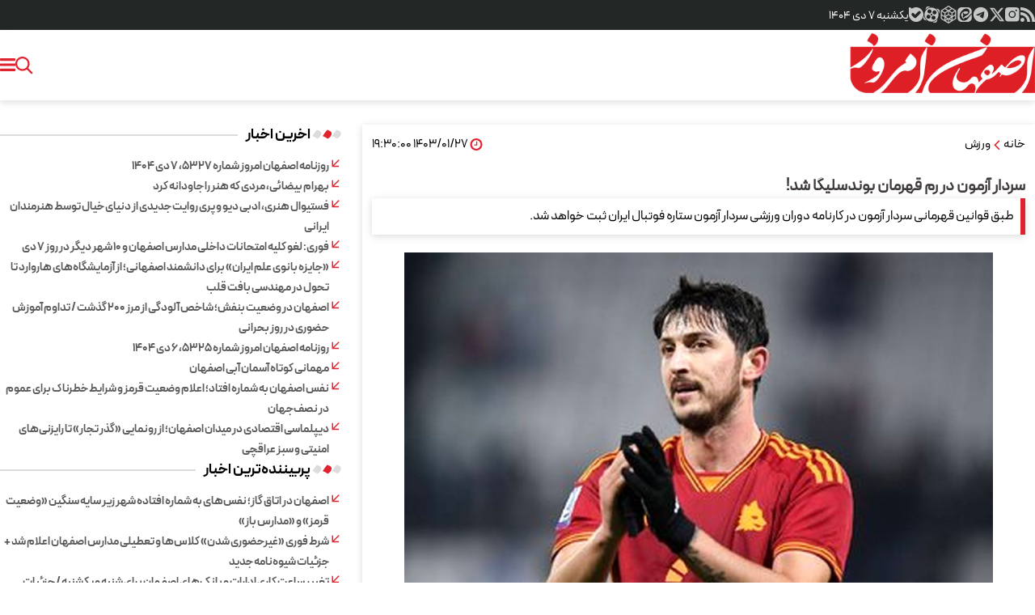

--- FILE ---
content_type: text/html; charset=UTF-8
request_url: https://esfahanemrooz.ir/%D8%A8%D8%AE%D8%B4-%D9%88%D8%B1%D8%B2%D8%B4-162/927087-%D8%B3%D8%B1%D8%AF%D8%A7%D8%B1-%D8%A2%D8%B2%D9%85%D9%88%D9%86-%D8%AF%D8%B1-%D8%B1%D9%85-%D9%82%D9%87%D8%B1%D9%85%D8%A7%D9%86-%D8%A8%D9%88%D9%86%D8%AF%D8%B3
body_size: 17943
content:
<!doctype html>
<html class="dir-rtl lang-fa browser-chrome browser-chrome-131 os-osx" lang="fa" data-ng-app="aasaamApp" dir="rtl"><!--<![endif]-->

<head prefix="og: http://ogp.me/ns# fb: http://ogp.me/ns/fb#">

  <meta name="viewport" content="width=device-width, initial-scale=1">
  <meta name="robots" content="max-image-preview:large">
  <meta charset="utf-8">
  <title>سردار آزمون در رم قهرمان بوندسلیگا شد!</title>
    <meta property="og:title" content="سردار آزمون در رم قهرمان بوندسلیگا شد!">
  <meta property="og:site_name" content="اصفهان امروز ">
      <meta name="keywords" content="">
      <meta name="description" content="طبق قوانین قهرمانی سردار آزمون در کارنامه دوران ورزشی سردار آزمون ستاره فوتبال ایران ثبت خواهد شد.">
    <meta property="og:description" content="طبق قوانین قهرمانی سردار آزمون در کارنامه دوران ورزشی سردار آزمون ستاره فوتبال ایران ثبت خواهد شد.">
            <meta property="og:type" content="article">
          <meta property="og:url" content="https://esfahanemrooz.ir/بخش-%D9%88%D8%B1%D8%B2%D8%B4-162/927087-%D8%B3%D8%B1%D8%AF%D8%A7%D8%B1-%D8%A2%D8%B2%D9%85%D9%88%D9%86-%D8%AF%D8%B1-%D8%B1%D9%85-%D9%82%D9%87%D8%B1%D9%85%D8%A7%D9%86-%D8%A8%D9%88%D9%86%D8%AF%D8%B3">
          <meta property="og:image" content="https://static3.esfahanemrooz.ir/thumbnail/ZTI1NmY6hh7S/gGPOxUCvj78jBxdMYo05jIr4UaGvDmg05LhZMR0PWrarh5bnlGkmaOFruVsbOX3-/ZTI1NmY6hh7S.jpg">
  
  <script>
    var socketAccess = 'k3mo70atj9uovvl8d0vhgphda6';
    var refereData = {"type":0,"referer":null};
    var modelHits = {"8":["563003"]};
    var pageRefereData = "\/";
    var uHash = 'gJmKa2';
    var i18n = new Array();
    var masterConfig = {"domain":"esfahanemrooz.ir","v":"efa7a383","lang":"fa","blackHoleToken":"AAAAAhQDBgARIGY3ZmZhYTkzMGNlMzNlMmM1NWYwN2M0MDAwMTNlODg2BgERIGQ3MmExMWY0MDQ4YTE0M2VhNTE5MGJiNWZiNzBhNGQ5BgIRIGM5ZGFhZWZlMTg0ZDM5ZjBhZmFjYjk3ZWYyZjhkZWY4","dir":"rtl","ajaxGeneration":true,"baseUrl":"\/","u":null,"wss":"414b42e081d57ec7a9366265a6e27040","debug":false};
    var currentTime = new Date('Sun, 28 Dec 2025 19:02:03 +0000');
    var isAdverHolderMode = false;
      </script>

  <!-- fav icon -->
  <link href="/favicon.ico?v=9754" type="image/x-icon" rel="icon" />
  <link href="/favicon.ico?v=9754" type="image/x-icon" rel="shortcut icon" />
  <!-- apple touch fav icon -->
  <link rel="apple-touch-icon" sizes="152x152" href="/favicon-152.png?v=9754" />
  <link rel="apple-touch-icon" sizes="144x144" href="/favicon-144.png?v=9754" />
  <link rel="apple-touch-icon" sizes="120x120" href="/favicon-120.png?v=9754" />
  <link rel="apple-touch-icon" sizes="114x114" href="/favicon-114.png?v=9754" />
  <link rel="apple-touch-icon" sizes="72x72" href="/favicon-72.png?v=9754" />
  <link rel="apple-touch-icon-precomposed" href="/favicon-57.png?v=9754" />
  <script src="/js/fancybox.umd.js"></script>
  <link rel="stylesheet" href="/css/fancybox.css" />
      <link href="https://esfahanemrooz.ir/بخش-%D9%88%D8%B1%D8%B2%D8%B4-162/927087-%D8%B3%D8%B1%D8%AF%D8%A7%D8%B1-%D8%A2%D8%B2%D9%85%D9%88%D9%86-%D8%AF%D8%B1-%D8%B1%D9%85-%D9%82%D9%87%D8%B1%D9%85%D8%A7%D9%86-%D8%A8%D9%88%D9%86%D8%AF%D8%B3" rel="canonical">

  
  <link rel="stylesheet" href="/_v2/css/news_rtl.css?v=efa7a383">

  
  <script src="/_v2/lib/js/frameworks-news.min.js?v=efa7a383"></script>


    
    <script src="/_v2/js/main-news.min.js?v=efa7a383"></script>


  </head>
<body class="news">
  <style>
.news .echo_detail ul a{
        display: unset;
        color: #e0222e;
        font-weight: bold;
}
.left_col {
  @media only screen and (min-width: 980px) {
    margin-top: 0;
  }
}

.echo_detail img {
    max-width: 100%;
    margin: 0 auto;
    display: block;
    height: auto;
}
.blank_outer .cols_cnt {
  display: block !important;
}
</style>

<!-- HEADER -->
<!-- START HEADER -->
<header class="header">
  <div class="top_header_cnt">
    <div class="main_wrapper">
      <div class="top_header">
        <!-- SOCIAL ICONS -->
        <div class="header_global_icon">
          <div class="noprint global_icons">
  <ul class="ul_search">
    <li>
      <a title="rss" class="rss" href="/feeds" target="_blank">
        <svg aria-hidden="true" xmlns="http://www.w3.org/2000/svg" width="18" height="20" viewBox="0 0 24 24">
          <path fill="#c6c6c6"
            d="M19.199 24C19.199 13.467 10.533 4.8 0 4.8V0c13.165 0 24 10.835 24 24zM3.291 17.415a3.3 3.3 0 0 1 3.293 3.295A3.303 3.303 0 0 1 3.283 24C1.47 24 0 22.526 0 20.71s1.475-3.294 3.291-3.295M15.909 24h-4.665c0-6.169-5.075-11.245-11.244-11.245V8.09c8.727 0 15.909 7.184 15.909 15.91" />
        </svg>
      </a>
    </li>
    <li>
      <a class="instagram" href="https://www.instagram.com/esfahanemrooz/" title="اینستاگرام">
        <svg aria-hidden="true" xmlns="http://www.w3.org/2000/svg" width="20" height="20" viewBox="0 0 14 14">
          <path fill="#c6c6c6" fill-rule="evenodd"
            d="M3.39.787A2.604 2.604 0 0 0 .786 3.39v6.944a2.604 2.604 0 0 0 2.604 2.604h6.944a2.604 2.604 0 0 0 2.603-2.604V3.39A2.604 2.604 0 0 0 10.334.787zm7.693 2.607a.75.75 0 1 1-1.5 0a.75.75 0 0 1 1.5 0m-4.22 1.388a2.08 2.08 0 1 0 0 4.16a2.08 2.08 0 0 0 0-4.16m-3.081 2.08a3.08 3.08 0 1 1 6.16 0a3.08 3.08 0 0 1-6.16 0"
            clip-rule="evenodd" />
        </svg>
      </a>
    </li>
    <li>
      <a href="https://twitter.com/esfahanemrooz" title="توئیتر" class="twitter">
        <svg aria-hidden="true" xmlns="http://www.w3.org/2000/svg" width="18" height="18" viewBox="0 0 16 16">
          <path fill="#c6c6c6"
            d="M12.6.75h2.454l-5.36 6.142L16 15.25h-4.937l-3.867-5.07l-4.425 5.07H.316l5.733-6.57L0 .75h5.063l3.495 4.633L12.601.75Zm-.86 13.028h1.36L4.323 2.145H2.865z" />
        </svg>
      </a>
    </li>
    <li>
      <a href="https://t.me/esfahanemrouz" title="تلگرام" class="telegram">
        <svg aria-hidden="true" xmlns="http://www.w3.org/2000/svg" width="22" height="22" viewBox="0 0 24 24">
          <path fill="#c6c6c6"
            d="M12 2C6.48 2 2 6.48 2 12s4.48 10 10 10s10-4.48 10-10S17.52 2 12 2m4.64 6.8c-.15 1.58-.8 5.42-1.13 7.19c-.14.75-.42 1-.68 1.03c-.58.05-1.02-.38-1.58-.75c-.88-.58-1.38-.94-2.23-1.5c-.99-.65-.35-1.01.22-1.59c.15-.15 2.71-2.48 2.76-2.69a.2.2 0 0 0-.05-.18c-.06-.05-.14-.03-.21-.02c-.09.02-1.49.95-4.22 2.79c-.4.27-.76.41-1.08.4c-.36-.01-1.04-.2-1.55-.37c-.63-.2-1.12-.31-1.08-.66c.02-.18.27-.36.74-.55c2.92-1.27 4.86-2.11 5.83-2.51c2.78-1.16 3.35-1.36 3.73-1.36c.08 0 .27.02.39.12c.1.08.13.19.14.27c-.01.06.01.24 0 .38" />
        </svg>
      </a>
    </li>
    <li>
      <a href="https://eitaa.com/esfahanemruz" title="ایتا" class="eitaa">
        <svg xmlns="http://www.w3.org/2000/svg" viewBox="0 0 3584.55 3673.6" aria-hidden="true" width="18" height="18">
          <g id="Isolation_Mode" data-name="Isolation Mode">
            <path
              d="M1071.43,2.75H2607.66C3171,2.75,3631.82,462.91,3631.82,1026.2v493.93c-505,227-1014.43,1348.12-1756.93,1104.51-61.16,43.46-202.11,222.55-212,358.43-257.11-34.24-553.52-328.88-517.95-646.62C717,2026.91,1070.39,1455.5,1409.74,1225.51c727.32-492.94,1737.05-69,1175.39,283.45-341.52,214.31-1071.84,355.88-995.91-170.24-200.34,57.78-328.58,431.34-87.37,626-223.45,219.53-180.49,623.07,58.36,755.57,241.56-625.87,1082.31-544.08,1422-1291.2,255.57-562-123.34-1202.37-880.91-1104C1529.56,399.34,993.64,881.63,725.62,1453.64,453.68,2034,494.15,2811.15,1052.55,3202.82c657.15,460.92,1356.78,34.13,1780.52-523.68,249.77-328.78,468-693,798.75-903.37v875.72c0,563.28-460.88,1024.86-1024.16,1024.86H1071.43c-563.29,0-1024.16-460.87-1024.16-1024.16V1026.9C47.27,463.61,508.14,2.74,1071.43,2.74Z"
              transform="translate(-47.27 -2.74)" fill-rule="evenodd" fill="#c6c6c6" />
          </g>
        </svg>
      </a>
    </li>
    <li>
      <a href="https://rubika.ir/esfahanemrouz" title="روبیکا" class="rubika">
        <svg fill="#c6c6c6" version="1.1" id="Capa_1" xmlns="http://www.w3.org/2000/svg"
          xmlns:xlink="http://www.w3.org/1999/xlink" viewBox="0 0 412.287 412.287" xml:space="preserve" stroke="#c6c6c6"
          aria-hidden="true" width="22" height="22">
          <g id="SVGRepo_bgCarrier" stroke-width="0"></g>
          <g id="SVGRepo_tracerCarrier" stroke-linecap="round" stroke-linejoin="round"></g>
          <g id="SVGRepo_iconCarrier">
            <g>
              <path
                d="M380.546,110.125L211.552,1.586c-3.293-2.115-7.515-2.115-10.807,0L31.744,110.081c-2.866,1.84-4.6,5.014-4.598,8.42 l0.041,180.039c0.002,3.476,1.806,6.699,4.767,8.519l168.961,103.75c1.605,0.986,3.419,1.479,5.233,1.479 c1.814,0,3.629-0.491,5.232-1.479L380.352,307.1c2.96-1.818,4.766-5.043,4.767-8.519l0.023-180.039 C385.143,115.137,383.409,111.965,380.546,110.125z M206.147,25.627l61.936,39.629l-61.936,39.627l-61.934-39.627L206.147,25.627z M50.197,291.254v-63.938l60.692,36.848l0.01,64.377L50.197,291.254z M110.899,237.623l-60.703-37.285v-64.74l60.703,38.842 V237.623z M63.22,116.834l59.186-37.869l59.186,37.869l-59.186,37.869L63.22,116.834z M133.908,174.44l60.705-38.844v64.742 l-60.705,37.285V174.44z M133.938,277.927l40.348,25.815l-40.348,24.783V277.927L133.938,277.927z M194.642,379.952l-50.232-30.854 l50.232-30.847V379.952z M206.138,297.04l-62.076-38.765l62.076-38.592l62.076,38.733L206.138,297.04z M217.653,379.952v-61.645 l50.194,30.812L217.653,379.952z M278.358,328.571l-40.388-24.805l40.388-25.842V328.571z M278.388,237.67l-60.703-37.287v-64.736 l60.703,38.842V237.67z M230.708,116.879l59.186-37.867l59.186,37.867l-59.186,37.869L230.708,116.879z M362.104,291.3 l-60.705,37.286v-63.17l60.705-37.983V291.3z M362.104,200.383l-60.705,37.287v-63.182l60.705-38.844V200.383z">
              </path>
            </g>
          </g>
        </svg>
      </a>
    </li>

    <li>
      <a href="https://www.aparat.com/esfahanemrooz" title="آپارات" class=" aparat">
        <svg xmlns="http://www.w3.org/2000/svg" width="20" height="20" viewBox="0 0 24 24" aria-hidden="true">
          <path fill="#c6c6c6"
            d="M12.001 1.594c-9.27-.003-13.913 11.203-7.36 17.758a10.403 10.403 0 0 0 17.76-7.355c0-5.744-4.655-10.401-10.4-10.403M6.11 6.783c.501-2.598 3.893-3.294 5.376-1.103s-.422 5.082-3.02 4.582A2.97 2.97 0 0 1 6.11 6.783m4.322 8.988c-.504 2.597-3.896 3.288-5.377 1.096s.427-5.08 3.025-4.579a2.97 2.97 0 0 1 2.352 3.483m1.26-2.405c-1.152-.223-1.462-1.727-.491-2.387c.97-.66 2.256.18 2.04 1.334a1.32 1.32 0 0 1-1.548 1.053m6.198 3.838c-.501 2.598-3.893 3.293-5.376 1.103s.421-5.082 3.02-4.583a2.97 2.97 0 0 1 2.356 3.48m-1.967-5.502c-2.598-.501-3.293-3.896-1.102-5.38s5.081.422 4.582 3.02a2.97 2.97 0 0 1-3.48 2.36M13.59 23.264l2.264.61a3.715 3.715 0 0 0 4.543-2.636l.64-2.402a11.38 11.38 0 0 1-7.448 4.428m7.643-19.665l-2.363-.629a11.38 11.38 0 0 1 4.354 7.62l.65-2.459A3.715 3.715 0 0 0 21.231 3.6M.672 13.809l-.541 2.04a3.715 3.715 0 0 0 2.636 4.543l2.107.562a11.38 11.38 0 0 1-4.203-7.145M10.357.702L8.15.126a3.715 3.715 0 0 0-4.547 2.637l-.551 2.082A11.38 11.38 0 0 1 10.358.702" />
        </svg>
      </a>
    </li>
    <li>
      <a href="https://ble.ir/esfemrooz" title="بله" class="ble">
        <svg xmlns="http://www.w3.org/2000/svg" viewBox="0 0 1000 999.63" aria-hidden="true" width="18" height="18">
          <g id="File">
            <path
              d="M1009.65,466.44c-1.3-21.39-5-42.79-9.7-63.78C987.56,346,964.66,291.8,933.47,242.91,863.09,132.24,747.53,51,619,24a411.57,411.57,0,0,0-57.28-9.1,443.14,443.14,0,0,0-76.38-1.7,388.45,388.45,0,0,0-61.88,7.2c-18.7,2.6-36.89,7.8-55,12.69-16.9,5.3-33.69,11.3-50.09,18.2a469.62,469.62,0,0,0-45.78,22.09,437.61,437.61,0,0,0-42.69,26.29,100.06,100.06,0,0,1-10.6,6.8c-34.19-26-68.78-51.38-104.77-74.77-9.89-6.1-19.49-13-30.59-16.7-18.19-6.4-39.48-1.5-53.78,11.5C16.55,38.57,10.66,57.37,12.26,75.26c.1,23.79-.1,47.69.2,71.48-.3,24-.1,48.18-.2,72.18s-.1,48,.1,72q-.3,42,0,83.87-.3,40.78.1,81.57c.2,34-1.6,68.18,2.19,102.07,2.7,34.89,9.9,69.48,20.3,102.77,47.38,154.85,175.24,283,330.8,328.3l.1.6c32.39,9.6,65.68,16.7,99.27,19.29,37.28,3.6,75.07,3.5,112.16-2.19,19.9-1.5,39.39-6.4,58.88-10.7A566.24,566.24,0,0,0,702,974.59c20.1-8.6,40-17.9,58.89-29.1a455,455,0,0,0,48.38-31.59,496.83,496.83,0,0,0,51.28-43.48,486.75,486.75,0,0,0,35.19-38A500,500,0,0,0,926.27,792c8.6-12.79,16.6-26.09,24.3-39.49,7.89-15.19,15.49-30.39,22.29-46.08,7.4-18.8,14.7-37.69,19.89-57.18,4.4-16,9.2-32,10.8-48.49,4.2-17.39,6.1-35.69,6.8-53.48A412.52,412.52,0,0,0,1009.65,466.44ZM826.51,400.86c-6.1,16.2-16.8,30.09-29.5,41.69-11.09,11-22.09,22.09-33.19,33.19-11.79,11.79-23.59,23.49-35.28,35.39-11.3,11.19-22.6,22.39-33.89,33.79-12.3,12.29-24.7,24.59-36.89,36.89-14,14.09-28.09,28-42.09,42.08-13.2,13.3-26.49,26.49-39.79,39.79s-26.79,26.69-40.09,40.09c-12.29,11.79-23.49,24.89-37.38,35a105.49,105.49,0,0,1-57.89,16c-23.59-1.5-46.68-10.79-63.68-27.39q-78.42-78.42-156.95-157c-12.79-12.7-21.39-29.09-26-46.39-4.8-23.89-2-49.48,10.3-70.77,9.39-16.5,23.79-29.6,40.18-39a107.88,107.88,0,0,1,57.89-9.7c21.39,3.2,41.88,13,56.88,28.79,28.39,28.39,56.68,56.88,85.27,85.18,8.6-8.2,16.9-16.8,25.1-25.3,12-11.49,23.79-23.29,35.28-35.39,11.4-10.59,22.3-21.79,33.09-33.09,7.7-6.89,14.7-14.49,22.1-21.79,12-11.7,23.69-23.59,35.39-35.49,11.29-10.79,22.19-22,33.09-33,11.79-11.49,23.29-23.29,35-34.89a106.64,106.64,0,0,1,42.18-26.39A107.77,107.77,0,0,1,768,274.5c25.7,9.8,46.29,30,57.59,54.88C833.9,352.28,834.9,377.87,826.51,400.86Z"
              transform="translate(-12 -12.19)" fill="#c6c6c6" />
          </g>
        </svg>
      </a>
    </li>
  </ul>
</div>        </div>
        <!-- END SOCIAL ICONS -->
        <!-- DATE -->
        <div class="header_time">
          <div class="date_wrap ">
  <span class="persian_time">
    <time datetime="2025-12-28T19:02:03+00:00" data-calendar-georgian="یکشنبه ۷ دی ۱۴۰۴" >یکشنبه ۷ دی ۱۴۰۴</time>  </span>    
</div>        </div>
        <!-- END OF DATE -->
      </div>
    </div>
  </div>
  <div class="menu">
    <div class="main_header main_wrapper" itemscope="" itemtype="http://schema.org/Organization">
      <div class="menu_header">
        <div class="logo">
                      <a href="/" title="اصفهان امروز" itemprop="url">
              <img class="printme" src="/images/esfehanemrooz.webp" width="230" height="80" alt="اصفهان امروز" >
            </a>
                  </div>
        <!-- MENU -->
        <nav aria-label="Main" class="top_nav nav_cnt noprint" itemscope itemtype="http://schema.org/SiteNavigationElement">

  
      
      <ul id="nav_toggle" itemscope="" itemtype="http://schema.org/SiteNavigationElement">
        
          <li class="">
                          <a class="drop" href="/" title="صفحه نخست">
                صفحه نخست              </a>
            
                                  </li>
        
          <li class="">
                          <span class="drop" title="پول و سرمایه">
                پول و سرمایه              </span>
            
                          <svg class="menu_child submenu_mobile_icn" xmlns="http://www.w3.org/2000/svg" aria-hidden="true" role="img" width="14" height="14" preserveAspectRatio="xMidYMid meet" viewBox="0 0 384 512">
                <path d="M192 384c-8.188 0-16.38-3.125-22.62-9.375l-160-160c-12.5-12.5-12.5-32.75 0-45.25s32.75-12.5 45.25 0L192 306.8l137.4-137.4c12.5-12.5 32.75-12.5 45.25 0s12.5 32.75 0 45.25l-160 160C208.4 380.9 200.2 384 192 384z" />
              </svg>
                        
      <ul class="sub_menu" itemscope="" itemtype="http://schema.org/SiteNavigationElement">
        
          <li class="">
                          <a class="drop" href="/بخش-%D9%BE%D9%88%D9%84-%D8%B3%D8%B1%D9%85%D8%A7%DB%8C%D9%87-37" title="همه عناوین این بخش">
                همه عناوین این بخش              </a>
            
                                  </li>
        
          <li class="">
                          <a class="drop" href="/بخش-%D8%B4%D8%A7%D8%AE%D8%B5-142" title=" شاخص">
                 شاخص              </a>
            
                                  </li>
        
          <li class="">
                          <a class="drop" href="/بخش-%D8%A8%D9%88%D8%B1%D8%B3-77" title=" بورس">
                 بورس              </a>
            
                                  </li>
        
          <li class="">
                          <a class="drop" href="/بخش-%D8%A8%D8%A7%D8%B2%D8%A7%D8%B1-220" title=" بازار">
                 بازار              </a>
            
                                  </li>
        
          <li class="">
                          <a class="drop" href="/بخش-%D8%B4%D8%B1%DA%A9%D8%AA-89" title=" شرکت">
                 شرکت              </a>
            
                                  </li>
        
          <li class="">
                          <a class="drop" href="/بخش-%DA%A9%D8%B3%D8%A8-%DA%A9%D8%A7%D8%B1-30" title=" کسب و کار">
                 کسب و کار              </a>
            
                                  </li>
        
                </ul>

                </li>
        
          <li class="">
                          <span class="drop" title=" جامعه">
                 جامعه              </span>
            
                          <svg class="menu_child submenu_mobile_icn" xmlns="http://www.w3.org/2000/svg" aria-hidden="true" role="img" width="14" height="14" preserveAspectRatio="xMidYMid meet" viewBox="0 0 384 512">
                <path d="M192 384c-8.188 0-16.38-3.125-22.62-9.375l-160-160c-12.5-12.5-12.5-32.75 0-45.25s32.75-12.5 45.25 0L192 306.8l137.4-137.4c12.5-12.5 32.75-12.5 45.25 0s12.5 32.75 0 45.25l-160 160C208.4 380.9 200.2 384 192 384z" />
              </svg>
                        
      <ul class="sub_menu" itemscope="" itemtype="http://schema.org/SiteNavigationElement">
        
          <li class="">
                          <a class="drop" href="/بخش-%D8%AC%D8%A7%D9%85%D8%B9%D9%87-169" title="همه عناوین این بخش">
                همه عناوین این بخش              </a>
            
                                  </li>
        
          <li class="">
                          <a class="drop" href="/بخش-%D9%85%D8%B1%D8%AF%D9%85-130" title=" مردم">
                 مردم              </a>
            
                                  </li>
        
          <li class="">
                          <a class="drop" href="/بخش-%D8%AD%D9%88%D8%A7%D8%AF%D8%AB-32" title=" حوادث">
                 حوادث              </a>
            
                                  </li>
        
          <li class="">
                          <a class="drop" href="/بخش-%D9%85%D8%B4%D8%A7%D9%88%D8%B1-13" title=" مشاور">
                 مشاور              </a>
            
                                  </li>
        
          <li class="">
                          <a class="drop" href="/بخش-%D8%AE%D8%A7%D9%86%D9%88%D8%A7%D8%AF%D9%87-26" title=" خانواده">
                 خانواده              </a>
            
                                  </li>
        
                </ul>

                </li>
        
          <li class="">
                          <span class="drop" title="فرهنگ و هنر">
                فرهنگ و هنر              </span>
            
                          <svg class="menu_child submenu_mobile_icn" xmlns="http://www.w3.org/2000/svg" aria-hidden="true" role="img" width="14" height="14" preserveAspectRatio="xMidYMid meet" viewBox="0 0 384 512">
                <path d="M192 384c-8.188 0-16.38-3.125-22.62-9.375l-160-160c-12.5-12.5-12.5-32.75 0-45.25s32.75-12.5 45.25 0L192 306.8l137.4-137.4c12.5-12.5 32.75-12.5 45.25 0s12.5 32.75 0 45.25l-160 160C208.4 380.9 200.2 384 192 384z" />
              </svg>
                        
      <ul class="sub_menu" itemscope="" itemtype="http://schema.org/SiteNavigationElement">
        
          <li class="">
                          <a class="drop" href="/بخش-%D9%81%D8%B1%D9%87%D9%86%DA%AF-%D9%87%D9%86%D8%B1-152" title="همه عناوین این بخش">
                همه عناوین این بخش              </a>
            
                                  </li>
        
          <li class="">
                          <a class="drop" href="/بخش-%D8%B1%D8%B3%D8%A7%D9%86%D9%87-135" title=" رسانه">
                 رسانه              </a>
            
                                  </li>
        
          <li class="">
                          <a class="drop" href="/بخش-%D8%B3%DB%8C%D9%86%D9%85%D8%A7-%D8%AA%D9%84%D9%88%DB%8C%D8%B2%DB%8C%D9%88%D9%86-66" title=" سینما و تلویزیون">
                 سینما و تلویزیون              </a>
            
                                  </li>
        
          <li class="">
                          <a class="drop" href="/بخش-%D8%AA%D8%A6%D8%A7%D8%AA%D8%B1-185" title=" تئاتر">
                 تئاتر              </a>
            
                                  </li>
        
          <li class="">
                          <a class="drop" href="/بخش-%D9%85%D9%88%D8%B3%DB%8C%D9%82%DB%8C-57" title=" موسیقی">
                 موسیقی              </a>
            
                                  </li>
        
          <li class="">
                          <a class="drop" href="/بخش-%D9%86%D8%B4%D8%B1-%D8%A7%D8%AF%D8%A8-195" title=" نشر و ادب">
                 نشر و ادب              </a>
            
                                  </li>
        
          <li class="">
                          <a class="drop" href="/بخش-%D9%86%DA%AF%D8%A7%D8%B1%D8%B3%D8%AA%D8%A7%D9%86-110" title=" نگارستان">
                 نگارستان              </a>
            
                                  </li>
        
                </ul>

                </li>
        
          <li class="">
                          <span class="drop" title=" دانش">
                 دانش              </span>
            
                          <svg class="menu_child submenu_mobile_icn" xmlns="http://www.w3.org/2000/svg" aria-hidden="true" role="img" width="14" height="14" preserveAspectRatio="xMidYMid meet" viewBox="0 0 384 512">
                <path d="M192 384c-8.188 0-16.38-3.125-22.62-9.375l-160-160c-12.5-12.5-12.5-32.75 0-45.25s32.75-12.5 45.25 0L192 306.8l137.4-137.4c12.5-12.5 32.75-12.5 45.25 0s12.5 32.75 0 45.25l-160 160C208.4 380.9 200.2 384 192 384z" />
              </svg>
                        
      <ul class="sub_menu" itemscope="" itemtype="http://schema.org/SiteNavigationElement">
        
          <li class="">
                          <a class="drop" href="/بخش-%D8%AF%D8%A7%D9%86%D8%B4-4" title="همه عناوین  این بخش">
                همه عناوین  این بخش              </a>
            
                                  </li>
        
          <li class="">
                          <a class="drop" href="/بخش-%D8%B9%D9%84%D9%88%D9%85-%D9%81%D9%86%D9%88%D9%86-207" title=" علوم و فنون">
                 علوم و فنون              </a>
            
                                  </li>
        
          <li class="">
                          <a class="drop" href="/بخش-%D8%AE%D9%88%D8%AF%D8%B1%D9%88-165" title=" خودرو">
                 خودرو              </a>
            
                                  </li>
        
          <li class="">
                          <a class="drop" href="/بخش-%D8%A7%D8%A8%D8%B2%D8%A7%D8%B1%D9%87%D8%A7-45" title=" ابزارها">
                 ابزارها              </a>
            
                                  </li>
        
          <li class="">
                          <a class="drop" href="https://esfahanemrooz.ir/web" title=" وب">
                 وب              </a>
            
                                  </li>
        
          <li class="">
                          <a class="drop" href="/بخش-%D9%86%D8%B1%D9%85-%D8%A7%D9%81%D8%B2%D8%A7%D8%B1-%D8%A8%D8%A7%D8%B2%DB%8C-9" title=" نرم افزار و بازی">
                 نرم افزار و بازی              </a>
            
                                  </li>
        
                </ul>

                </li>
        
          <li class="">
                          <span class="drop" title=" سبک زندگی">
                 سبک زندگی              </span>
            
                          <svg class="menu_child submenu_mobile_icn" xmlns="http://www.w3.org/2000/svg" aria-hidden="true" role="img" width="14" height="14" preserveAspectRatio="xMidYMid meet" viewBox="0 0 384 512">
                <path d="M192 384c-8.188 0-16.38-3.125-22.62-9.375l-160-160c-12.5-12.5-12.5-32.75 0-45.25s32.75-12.5 45.25 0L192 306.8l137.4-137.4c12.5-12.5 32.75-12.5 45.25 0s12.5 32.75 0 45.25l-160 160C208.4 380.9 200.2 384 192 384z" />
              </svg>
                        
      <ul class="sub_menu" itemscope="" itemtype="http://schema.org/SiteNavigationElement">
        
          <li class="">
                          <a class="drop" href="/بخش-%D8%B3%D8%A8%DA%A9-%D8%B2%D9%86%D8%AF%DA%AF%DB%8C-14" title="همه عناوین این بخش">
                همه عناوین این بخش              </a>
            
                                  </li>
        
          <li class="">
                          <a class="drop" href="/بخش-%D8%AE%D8%A7%D9%86%D9%87-%DA%A9%D8%A7%D8%B4%D8%A7%D9%86%D9%87-55" title=" خانه و کاشانه">
                 خانه و کاشانه              </a>
            
                                  </li>
        
          <li class="">
                          <a class="drop" href="/بخش-%D8%B3%D9%84%D8%A7%D9%85%D8%AA-71" title=" سلامت">
                 سلامت              </a>
            
                                  </li>
        
          <li class="">
                          <a class="drop" href="/بخش-%D8%AA%D9%86-%D9%BE%D9%88%D8%B4-43" title=" تن پوش">
                 تن پوش              </a>
            
                                  </li>
        
          <li class="">
                          <a class="drop" href="/بخش-%DA%AF%D8%B1%D8%AF%D8%B4%DA%AF%D8%B1%DB%8C-174" title=" گردشگری">
                 گردشگری              </a>
            
                                  </li>
        
                </ul>

                </li>
        
          <li class="">
                          <span class="drop" title=" ورزش">
                 ورزش              </span>
            
                          <svg class="menu_child submenu_mobile_icn" xmlns="http://www.w3.org/2000/svg" aria-hidden="true" role="img" width="14" height="14" preserveAspectRatio="xMidYMid meet" viewBox="0 0 384 512">
                <path d="M192 384c-8.188 0-16.38-3.125-22.62-9.375l-160-160c-12.5-12.5-12.5-32.75 0-45.25s32.75-12.5 45.25 0L192 306.8l137.4-137.4c12.5-12.5 32.75-12.5 45.25 0s12.5 32.75 0 45.25l-160 160C208.4 380.9 200.2 384 192 384z" />
              </svg>
                        
      <ul class="sub_menu" itemscope="" itemtype="http://schema.org/SiteNavigationElement">
        
          <li class='active'>
                          <a class="drop" href="/بخش-%D9%88%D8%B1%D8%B2%D8%B4-162" title="همه عناوین این بخش">
                همه عناوین این بخش              </a>
            
                                  </li>
        
          <li class="">
                          <a class="drop" href="/بخش-%D9%88%D8%B1%D8%B2%D8%B4-%D8%A7%DB%8C%D8%B1%D8%A7%D9%86%DB%8C-241" title=" ایران">
                 ایران              </a>
            
                                  </li>
        
          <li class="">
                          <a class="drop" href="/بخش-%D8%AA%D9%88%D9%BE-%D8%AA%D9%88%D8%B1-155" title=" توپ و تور">
                 توپ و تور              </a>
            
                                  </li>
        
          <li class="">
                          <a class="drop" href="/بخش-%D9%88%D8%B1%D8%B2%D8%B4%D9%87%D8%A7%DB%8C-%D8%B1%D8%B2%D9%85%DB%8C-236" title=" ورزشهای رزمی">
                 ورزشهای رزمی              </a>
            
                                  </li>
        
          <li class="">
                          <a class="drop" href="/بخش-%DA%A9%D9%88%D8%B1%D8%B3-151" title=" کورس">
                 کورس              </a>
            
                                  </li>
        
                </ul>

                </li>
        
          <li class="">
                          <span class="drop" title=" شهرستان ها">
                 شهرستان ها              </span>
            
                          <svg class="menu_child submenu_mobile_icn" xmlns="http://www.w3.org/2000/svg" aria-hidden="true" role="img" width="14" height="14" preserveAspectRatio="xMidYMid meet" viewBox="0 0 384 512">
                <path d="M192 384c-8.188 0-16.38-3.125-22.62-9.375l-160-160c-12.5-12.5-12.5-32.75 0-45.25s32.75-12.5 45.25 0L192 306.8l137.4-137.4c12.5-12.5 32.75-12.5 45.25 0s12.5 32.75 0 45.25l-160 160C208.4 380.9 200.2 384 192 384z" />
              </svg>
                        
      <ul class="sub_menu" itemscope="" itemtype="http://schema.org/SiteNavigationElement">
        
          <li class="">
                          <a class="drop" href="/بخش-%D8%B4%D9%87%D8%B1%D8%B3%D8%AA%D8%A7%D9%86-%D9%87%D8%A7-59" title="اخبار همه شهرستان ها">
                اخبار همه شهرستان ها              </a>
            
                                  </li>
        
          <li class="">
                          <a class="drop" href="/بخش-%D8%B4%D9%87%D8%B1%D8%B3%D8%AA%D8%A7%D9%86-%D8%A7%D8%B1%D8%AF%D8%B3%D8%AA%D8%A7%D9%86-31" title=" شهرستان اردستان">
                 شهرستان اردستان              </a>
            
                                  </li>
        
          <li class="">
                          <a class="drop" href="/بخش-%D8%B4%D9%87%D8%B1%D8%B3%D8%AA%D8%A7%D9%86-%D8%A7%D8%B5%D9%81%D9%87%D8%A7%D9%86-203" title=" شهرستان اصفهان">
                 شهرستان اصفهان              </a>
            
                                  </li>
        
          <li class="">
                          <a class="drop" href="/بخش-%D8%B4%D9%87%D8%B1%D8%B3%D8%AA%D8%A7%D9%86-%D8%A2%D8%B1%D8%A7%D9%86-%D8%A8%DB%8C%D8%AF%DA%AF%D9%84-201" title=" شهرستان آران و بیدگل">
                 شهرستان آران و بیدگل              </a>
            
                                  </li>
        
          <li class="">
                          <a class="drop" href="/بخش-%D8%B4%D9%87%D8%B1%D8%B3%D8%AA%D8%A7%D9%86-%D8%A8%D8%B1%D8%AE%D9%88%D8%A7%D8%B1-209" title=" شهرستان برخوار">
                 شهرستان برخوار              </a>
            
                                  </li>
        
          <li class="">
                          <a class="drop" href="/بخش-%D8%B4%D9%87%D8%B1%D8%B3%D8%AA%D8%A7%D9%86-%D8%A8%D9%88%DB%8C%DB%8C%D9%86-%D9%85%DB%8C%D8%A7%D9%86%D8%AF%D8%B4%D8%AA-49" title=" شهرستان بویین میاندشت">
                 شهرستان بویین میاندشت              </a>
            
                                  </li>
        
          <li class="">
                          <a class="drop" href="/بخش-%D8%B4%D9%87%D8%B1%D8%B3%D8%AA%D8%A7%D9%86-%D8%AA%DB%8C%D8%B1%D8%A7%D9%86-%DA%A9%D8%B1%D9%88%D9%86-10" title=" شهرستان تیران و کرون">
                 شهرستان تیران و کرون              </a>
            
                                  </li>
        
          <li class="">
                          <a class="drop" href="/بخش-%D8%B4%D9%87%D8%B1%D8%B3%D8%AA%D8%A7%D9%86-%DA%86%D8%A7%D8%AF%DA%AF%D8%A7%D9%86-200" title=" شهرستان چادگان">
                 شهرستان چادگان              </a>
            
                                  </li>
        
          <li class="">
                          <a class="drop" href="/بخش-%D8%B4%D9%87%D8%B1%D8%B3%D8%AA%D8%A7%D9%86-%D8%AE%D9%85%DB%8C%D9%86%DB%8C-%D8%B4%D9%87%D8%B1-80" title=" شهرستان خمینی شهر">
                 شهرستان خمینی شهر              </a>
            
                                  </li>
        
          <li class="">
                          <a class="drop" href="/بخش-%D8%B4%D9%87%D8%B1%D8%B3%D8%AA%D8%A7%D9%86-%D8%AE%D9%88%D8%A7%D9%86%D8%B3%D8%A7%D8%B1-18" title=" شهرستان خوانسار">
                 شهرستان خوانسار              </a>
            
                                  </li>
        
          <li class="">
                          <a class="drop" href="/بخش-%D8%B4%D9%87%D8%B1%D8%B3%D8%AA%D8%A7%D9%86-%D8%AE%D9%88%D8%B1-%D8%A8%DB%8C%D8%A7%D8%A8%D8%A7%D9%86%DA%A9-136" title=" شهرستان خور و بیابانک">
                 شهرستان خور و بیابانک              </a>
            
                                  </li>
        
          <li class="">
                          <a class="drop" href="/بخش-%D8%B4%D9%87%D8%B1%D8%B3%D8%AA%D8%A7%D9%86-%D8%AF%D9%87%D8%A7%D9%82%D8%A7%D9%86-24" title=" شهرستان دهاقان">
                 شهرستان دهاقان              </a>
            
                                  </li>
        
          <li class="">
                          <a class="drop" href="/بخش-%D8%B4%D9%87%D8%B1%D8%B3%D8%AA%D8%A7%D9%86-%D8%B3%D9%85%DB%8C%D8%B1%D9%85-127" title=" شهرستان سمیرم">
                 شهرستان سمیرم              </a>
            
                                  </li>
        
          <li class="">
                          <a class="drop" href="/بخش-%D8%B4%D9%87%D8%B1%D8%B3%D8%AA%D8%A7%D9%86-%D8%B4%D8%A7%D9%87%DB%8C%D9%86-%D8%B4%D9%87%D8%B1-%D9%85%DB%8C%D9%85%D9%87-15" title=" شهرستان شاهین شهر و میمه">
                 شهرستان شاهین شهر و میمه              </a>
            
                                  </li>
        
          <li class="">
                          <a class="drop" href="/بخش-%D8%B4%D9%87%D8%B1%D8%B3%D8%AA%D8%A7%D9%86-%D8%B4%D9%87%D8%B1%D8%B6%D8%A7-97" title=" شهرستان شهرضا">
                 شهرستان شهرضا              </a>
            
                                  </li>
        
          <li class="">
                          <a class="drop" href="/بخش-%D8%B4%D9%87%D8%B1%D8%B3%D8%AA%D8%A7%D9%86-%D9%81%D8%B1%DB%8C%D8%AF%D9%86-115" title=" شهرستان فریدن">
                 شهرستان فریدن              </a>
            
                                  </li>
        
          <li class="">
                          <a class="drop" href="/بخش-%D8%B4%D9%87%D8%B1%D8%B3%D8%AA%D8%A7%D9%86-%D9%81%D8%B1%DB%8C%D8%AF%D9%88%D9%86-%D8%B4%D9%87%D8%B1-124" title=" شهرستان فریدون شهر">
                 شهرستان فریدون شهر              </a>
            
                                  </li>
        
          <li class="">
                          <a class="drop" href="/بخش-%D8%B4%D9%87%D8%B1%D8%B3%D8%AA%D8%A7%D9%86-%D9%81%D9%84%D8%A7%D9%88%D8%B1%D8%AC%D8%A7%D9%86-184" title=" شهرستان فلاورجان">
                 شهرستان فلاورجان              </a>
            
                                  </li>
        
          <li class="">
                          <a class="drop" href="/بخش-%D8%B4%D9%87%D8%B1%D8%B3%D8%AA%D8%A7%D9%86-%DA%A9%D8%A7%D8%B4%D8%A7%D9%86-167" title=" شهرستان کاشان">
                 شهرستان کاشان              </a>
            
                                  </li>
        
          <li class="">
                          <a class="drop" href="/بخش-%D8%B4%D9%87%D8%B1%D8%B3%D8%AA%D8%A7%D9%86-%DA%AF%D9%84%D9%BE%D8%A7%DB%8C%DA%AF%D8%A7%D9%86-48" title=" شهرستان گلپایگان">
                 شهرستان گلپایگان              </a>
            
                                  </li>
        
          <li class="">
                          <a class="drop" href="/بخش-%D8%B4%D9%87%D8%B1%D8%B3%D8%AA%D8%A7%D9%86-%D9%84%D9%86%D8%AC%D8%A7%D9%86-191" title=" شهرستان لنجان">
                 شهرستان لنجان              </a>
            
                                  </li>
        
          <li class="">
                          <a class="drop" href="/بخش-%D8%B4%D9%87%D8%B1%D8%B3%D8%AA%D8%A7%D9%86-%D9%85%D8%A8%D8%A7%D8%B1%DA%A9%D9%87-146" title=" شهرستان مبارکه">
                 شهرستان مبارکه              </a>
            
                                  </li>
        
          <li class="">
                          <a class="drop" href="/بخش-%D8%B4%D9%87%D8%B1%D8%B3%D8%AA%D8%A7%D9%86-%D9%86%D8%A7%D8%A6%DB%8C%D9%86-54" title=" شهرستان نائین">
                 شهرستان نائین              </a>
            
                                  </li>
        
          <li class="">
                          <a class="drop" href="/بخش-%D8%B4%D9%87%D8%B1%D8%B3%D8%AA%D8%A7%D9%86-%D9%86%D8%AC%D9%81-%D8%A2%D8%A8%D8%A7%D8%AF-132" title=" شهرستان نجف آباد">
                 شهرستان نجف آباد              </a>
            
                                  </li>
        
          <li class="">
                          <a class="drop" href="/بخش-%D8%B4%D9%87%D8%B1%D8%B3%D8%AA%D8%A7%D9%86-%D9%86%D8%B7%D9%86%D8%B2-133" title=" شهرستان نطنز">
                 شهرستان نطنز              </a>
            
                                  </li>
        
                </ul>

                </li>
        
          <li class="">
                          <span class="drop" title=" سرگرمی">
                 سرگرمی              </span>
            
                          <svg class="menu_child submenu_mobile_icn" xmlns="http://www.w3.org/2000/svg" aria-hidden="true" role="img" width="14" height="14" preserveAspectRatio="xMidYMid meet" viewBox="0 0 384 512">
                <path d="M192 384c-8.188 0-16.38-3.125-22.62-9.375l-160-160c-12.5-12.5-12.5-32.75 0-45.25s32.75-12.5 45.25 0L192 306.8l137.4-137.4c12.5-12.5 32.75-12.5 45.25 0s12.5 32.75 0 45.25l-160 160C208.4 380.9 200.2 384 192 384z" />
              </svg>
                        
      <ul class="sub_menu" itemscope="" itemtype="http://schema.org/SiteNavigationElement">
        
          <li class="">
                          <a class="drop" href="/بخش-%D8%B3%D8%B1%DA%AF%D8%B1%D9%85%DB%8C-62" title="همه عناوین این بخش">
                همه عناوین این بخش              </a>
            
                                  </li>
        
          <li class="">
                          <a class="drop" href="/بخش-%D8%B9%D8%AC%D8%A7%DB%8C%D8%A8-153" title=" عجایب">
                 عجایب              </a>
            
                                  </li>
        
          <li class="">
                          <a class="drop" href="/بخش-%D8%B7%D9%86%D8%B2-%DA%A9%D8%A7%D8%B1%DB%8C%DA%A9%D8%A7%D8%AA%D9%88%D8%B1-126" title=" طنز و کاریکاتور">
                 طنز و کاریکاتور              </a>
            
                                  </li>
        
          <li class="">
                          <a class="drop" href="/بخش-%D8%A8%DB%8C%D8%B4%D8%AA%D8%B1-%D8%A8%D8%AF%D8%A7%D9%86%DB%8C%D9%85-63" title=" بیشتر بدانیم">
                 بیشتر بدانیم              </a>
            
                                  </li>
        
          <li class="">
                          <a class="drop" href="/بخش-%D9%BE%D8%A7%D9%88%D8%B1%D9%82%DB%8C-58" title=" پاورقی">
                 پاورقی              </a>
            
                                  </li>
        
          <li class="">
                          <a class="drop" href="/بخش-%D9%81%DB%8C%D9%84%D9%85-%D8%B9%DA%A9%D8%B3-53" title=" فیلم و عکس">
                 فیلم و عکس              </a>
            
                                  </li>
        
          <li class="">
                          <a class="drop" href="/بخش-%D8%A8%D8%A7%D8%B2%DB%8C-91" title=" بازی">
                 بازی              </a>
            
                                  </li>
        
                </ul>

                </li>
        
          <li class="">
                          <span class="drop" title=" آرشیو نشریات">
                 آرشیو نشریات              </span>
            
                          <svg class="menu_child submenu_mobile_icn" xmlns="http://www.w3.org/2000/svg" aria-hidden="true" role="img" width="14" height="14" preserveAspectRatio="xMidYMid meet" viewBox="0 0 384 512">
                <path d="M192 384c-8.188 0-16.38-3.125-22.62-9.375l-160-160c-12.5-12.5-12.5-32.75 0-45.25s32.75-12.5 45.25 0L192 306.8l137.4-137.4c12.5-12.5 32.75-12.5 45.25 0s12.5 32.75 0 45.25l-160 160C208.4 380.9 200.2 384 192 384z" />
              </svg>
                        
      <ul class="sub_menu" itemscope="" itemtype="http://schema.org/SiteNavigationElement">
        
          <li class="">
                          <a class="drop" href="/بخش-%D8%B1%D9%88%D8%B2%D9%86%D8%A7%D9%85%D9%87-%D8%A7%D8%B5%D9%81%D9%87%D8%A7%D9%86-%D8%A7%D9%85%D8%B1%D9%88%D8%B2-239" title=" روزنامه اصفهان امروز">
                 روزنامه اصفهان امروز              </a>
            
                                  </li>
        
          <li class="">
                          <a class="drop" href="/بخش-%D9%85%D8%A7%D9%87%D9%86%D8%A7%D9%85%D9%87-%D8%B7%D9%86%D8%B2-%DA%A9%D8%A7%D8%B1%DB%8C%DA%A9%D8%A7%D8%AA%D9%88%D8%B1-%D8%A7%D8%B5%D9%81%D9%87%D8%A7%D9%86-%D9%86%DB%8C%D9%85%D8%B1%D9%88%D8%B2-240" title=" ماهنامه طنز و کاریکاتور اصفهان نیمروز">
                 ماهنامه طنز و کاریکاتور اصفهان نیمروز              </a>
            
                                  </li>
        
          <li class="">
                          <a class="drop" href="/بخش-%D9%88%D8%B1%D8%B2%D8%B4-%D8%A7%DB%8C%D8%B1%D8%A7%D9%86%DB%8C-241" title=" ورزش ایرانی">
                 ورزش ایرانی              </a>
            
                                  </li>
        
          <li class="">
                          <a class="drop" href="/بخش-%D9%86%D8%B4%D8%B1%DB%8C%D8%A7%D8%AA-%D8%B4%D9%87%D8%B1%D8%B3%D8%AA%D8%A7%D9%86-%D9%87%D8%A7-190" title=" نشریات شهرستان ها">
                 نشریات شهرستان ها              </a>
            
                                  </li>
        
          <li class="">
                          <a class="drop" href="/بخش-%D8%AF%D8%A7%D9%86%D8%B4-%D8%A7%D9%85%D8%B1%D9%88%D8%B2-117" title=" دانش امروز">
                 دانش امروز              </a>
            
                                  </li>
        
          <li class="">
                          <a class="drop" href="/بخش-%D8%A7%D8%B5%D9%81%D9%87%D8%A7%D9%86-%D8%AA%D9%88%D8%AF%DB%8C-104" title=" اصفهان تودی">
                 اصفهان تودی              </a>
            
                                  </li>
        
          <li class="">
                          <a class="drop" href="/بخش-%D8%A7%D8%B5%D9%81%D9%87%D8%A7%D9%86-%D8%A7%D9%84%DB%8C%D9%88%D9%85-118" title=" اصفهان الیوم">
                 اصفهان الیوم              </a>
            
                                  </li>
        
                </ul>

                </li>
        
          <li class="">
                          <span class="drop" title="سایر">
                سایر              </span>
            
                          <svg class="menu_child submenu_mobile_icn" xmlns="http://www.w3.org/2000/svg" aria-hidden="true" role="img" width="14" height="14" preserveAspectRatio="xMidYMid meet" viewBox="0 0 384 512">
                <path d="M192 384c-8.188 0-16.38-3.125-22.62-9.375l-160-160c-12.5-12.5-12.5-32.75 0-45.25s32.75-12.5 45.25 0L192 306.8l137.4-137.4c12.5-12.5 32.75-12.5 45.25 0s12.5 32.75 0 45.25l-160 160C208.4 380.9 200.2 384 192 384z" />
              </svg>
                        
      <ul class="sub_menu" itemscope="" itemtype="http://schema.org/SiteNavigationElement">
        
          <li class="">
                          <a class="drop" href="/بخش-%D8%B9%DA%A9%D8%B3-189" title=" عکس">
                 عکس              </a>
            
                                  </li>
        
          <li class="">
                          <a class="drop" href="/بخش-%D9%81%DB%8C%D9%84%D9%85-51" title=" فیلم">
                 فیلم              </a>
            
                                  </li>
        
          <li class="">
                          <a class="drop" href="/بخش-%D8%AA%D8%AC%D8%A7%D8%B1%DB%8C-237" title=" تجاری">
                 تجاری              </a>
            
                                  </li>
        
          <li class="">
                          <a class="drop" href="/بخش-%D8%A7%D8%B5%D9%81%D9%87%D8%A7%D9%86-197" title="اصفهان">
                اصفهان              </a>
            
                                  </li>
        
          <li class="">
                          <a class="drop" href="/بخش-%D8%A7%DB%8C%D8%B1%D8%A7%D9%86-125" title="ایران">
                ایران              </a>
            
                                  </li>
        
          <li class="">
                          <a class="drop" href="/بخش-%D8%AC%D9%87%D8%A7%D9%86-107" title="جهان">
                جهان              </a>
            
                                  </li>
        
          <li class="">
                          <a class="drop" href="/بخش-%D8%A7%D8%AE%D8%A8%D8%A7%D8%B1-2" title="عناوین کل اخبار">
                عناوین کل اخبار              </a>
            
                                  </li>
        
                </ul>

                </li>
        
          <li class="">
                          <a class="drop" href="/tags/%D8%B4%D9%87%D8%B1%D9%88%D9%86%D8%AF%DB%8C" title="شهروندی">
                شهروندی              </a>
            
                                  </li>
        
                </ul>

      
    </nav>      </div>
      <!-- SEARCH -->
      <div class="search_box">
  <form id="search_container" action="/newsstudios/archive/?curp=1">
    <input id="search_box" name="query" placeholder="جستجو" type="text" value="">
    <svg aria-hidden="true"  id="search_submit_btn" xmlns="http://www.w3.org/2000/svg" width="22" height="22" viewBox="0 0 20 20"><path fill="#e1232f" d="M12.9 14.32a8 8 0 1 1 1.41-1.41l5.35 5.33l-1.42 1.42l-5.33-5.34zM8 14A6 6 0 1 0 8 2a6 6 0 0 0 0 12"/></svg>  
  </form>
  <div class="menu_btn">
    <svg aria-hidden="true"  class="menu_icon" xmlns="http://www.w3.org/2000/svg" width="1.2em" height="1em" preserveAspectRatio="xMidYMid meet" viewBox="0 0 1536 1280"><path fill="#e1232f" d="M1536 1088v128q0 26-19 45t-45 19H64q-26 0-45-19t-19-45v-128q0-26 19-45t45-19h1408q26 0 45 19t19 45zm0-512v128q0 26-19 45t-45 19H64q-26 0-45-19T0 704V576q0-26 19-45t45-19h1408q26 0 45 19t19 45zm0-512v128q0 26-19 45t-45 19H64q-26 0-45-19T0 192V64q0-26 19-45T64 0h1408q26 0 45 19t19 45z"></path></svg>
  </div>
</div>    </div>
  </div>
</header>
<main class="main_wrapper" data-entity-id="927087" data-entity-module="cont">
  <!-- STICKY_NOTIFY? -->
    <!-- START MAIN -->
  <div class="main_row_inner">
    <div class="column_1">
      <!-- POSITION_G0 -->
      <div class=" noprint zxc">
              </div>
      <!-- END POSITION_G0 -->
      <!-- LAZY LOAD INLINE IMAGE -->
<!-- END OF LAZY LOAD INLINE IMAGE -->


<!-- LAZY LOAD INLINE IMAGE -->
<!-- END OF LAZY LOAD INLINE IMAGE -->
<!-- ****************** start of NewsArticle schema ************************************* -->

<!-- NewsArticle Schema -->
<script type="application/ld+json">
  {"@context":"https:\/\/schema.org","@type":"NewsArticle","inLanguage":"fa","mainEntityOfPage":{"@type":"WebPage","@id":"https:\/\/esfahanemrooz.ir\/بخش-%D9%88%D8%B1%D8%B2%D8%B4-162\/927087-%D8%B3%D8%B1%D8%AF%D8%A7%D8%B1-%D8%A2%D8%B2%D9%85%D9%88%D9%86-%D8%AF%D8%B1-%D8%B1%D9%85-%D9%82%D9%87%D8%B1%D9%85%D8%A7%D9%86-%D8%A8%D9%88%D9%86%D8%AF%D8%B3"},"url":"https:\/\/esfahanemrooz.ir\/بخش-%D9%88%D8%B1%D8%B2%D8%B4-162\/927087-%D8%B3%D8%B1%D8%AF%D8%A7%D8%B1-%D8%A2%D8%B2%D9%85%D9%88%D9%86-%D8%AF%D8%B1-%D8%B1%D9%85-%D9%82%D9%87%D8%B1%D9%85%D8%A7%D9%86-%D8%A8%D9%88%D9%86%D8%AF%D8%B3","headline":"سردار آزمون در رم قهرمان بوندسلیگا شد!","alternativeHeadline":"","description":"طبق قوانین قهرمانی سردار آزمون در کارنامه دوران ورزشی سردار آزمون ستاره فوتبال ایران ثبت خواهد شد.","image":{"@type":"ImageObject","url":"https:\/\/static3.esfahanemrooz.ir\/servev2\/ZTI1NmY6hh7S\/eYFLnMzXdX4,\/ZTI1NmY6hh7S.jpg","width":240,"height":null},"datePublished":"2024-04-15T19:30:00Z","dateModified":"2024-04-15T15:00:00Z","keywords":"","articleSection":"ورزش","author":{"@type":"Organization","name":"اصفهان امروز","url":"https:\/\/www.esfahanemrooz.ir\/"},"publisher":{"@type":"Organization","url":"https:\/\/www.esfahanemrooz.ir\/","name":"اصفهان امروز","logo":{"@type":"ImageObject","url":"https:\/\/www.esfahanemrooz.ir\/images\/esfehanemrooz.webp"}},"articleBody":"به گزارش رویداد ایران و به نقل از خبرآنلاین؛ فصل گذشته بود که آزمون پس از سال‌ها حضور در فوتبال روسیه و درخشش در روبین کازان، روستوف و زنیت سرانجام به یکی از پیشنهادات خود پاسخ مثبت داد و به بایر لورکوزن پیوست. به نقل از ورزش سه در زمان پیوستن ژابی آلونسو به بایرلوزکوزن این تیم در رده هفدهم جدول رده بندی برای فرار از سقوط می‌جنگید و آزمون یکی از خریدهای سیوانه بود که نتوانست عملکرد خوبی داشته باشد و درنهایت جای خود را به ستاره اسپاینایی سابق رئال مادرید، بایرن مونیخ و لیورپول داد. در پایان فصل باشگاه لورکوزن که قراردادی بلندمدت با آزمون امضا کرده بود، با پیوستن این مهاجم به صورت قرضی به رم موافقت کرد و حالا در سالی که آزمون در ترکیب رم به میدان می‌رود، با توجه به اینکه همچنان بازیکن باشگاه آلمانی به شمار می‌رود و این باشگاه توانسته با ژابی آلونسو به اولین قهرمانی تاریخ خود در بوندسلیگا دست پیدا کند، قهرمانی ثبت شده به نام آزمون هم نوشته می‌شود. آزمون علاقه زیادی به ادامه حضور در باشگاه رم دارد و باید دید پس از پایان دوره مصدومیت و در پایان فصل چه تصمیمی برای آینده مسیر حرفه ای خود در پیش خواهد گرفت. 257 251 منبع: khabaronline-1895599"}</script>
<!-- ****************** end of NewsArticle Schema ************************************* -->

<!-- NEWS PAGE CONTENT -->
<article class="news_page_article">
  <!-- info news -->
  <div class="info_news">
    <!-- BREADCRUMB -->
<ul class="bread_crumb">
        <li>
        <a href="/" title="خانه">
        <span>
            خانه
        </span>
        </a>
    </li>
                            <li class="li_item">
      <svg xmlns="http://www.w3.org/2000/svg" aria-hidden="true" role="img" width="16" height="15" preserveAspectRatio="xMidYMid meet" viewBox="0 0 608 1280">
      <path fill="#e1232f" d="M595 288q0 13-10 23L192 704l393 393q10 10 10 23t-10 23l-50 50q-10 10-23 10t-23-10L23 727q-10-10-10-23t10-23l466-466q10-10 23-10t23 10l50 50q10 10 10 23z" /></svg>
        <a href="/بخش-%D9%88%D8%B1%D8%B2%D8%B4-162" title="ورزش">
          <span>
            ورزش          </span>
        </a>
    </li>
              </ul>
<!-- END OF BREADCRUMD -->

<script type="application/ld+json">{"@context":"https:\/\/schema.org","@type":"BreadcrumbList","itemListElement":[{"@type":"ListItem","position":1,"name":"\u062e\u0627\u0646\u0647","item":"https:\/\/esfahanemrooz.ir"},{"@type":"ListItem","position":2,"name":"\u0648\u0631\u0632\u0634","item":"https:\/\/esfahanemrooz.ir\/\u0628\u062e\u0634-%D9%88%D8%B1%D8%B2%D8%B4-162"}]}</script>    <div>
      <time class="news_time" datetime="2024-04-15T15:00:00Z">
        <svg xmlns="http://www.w3.org/2000/svg" aria-hidden="true" role="img" width="16" height="15"
          preserveAspectRatio="xMidYMid meet" viewBox="0 0 1536 1536">
          <path fill="#e1232f"
            d="M896 416v448q0 14-9 23t-23 9H544q-14 0-23-9t-9-23v-64q0-14 9-23t23-9h224V416q0-14 9-23t23-9h64q14 0 23 9t9 23zm416 352q0-148-73-273t-198-198t-273-73t-273 73t-198 198t-73 273t73 273t198 198t273 73t273-73t198-198t73-273zm224 0q0 209-103 385.5T1153.5 1433T768 1536t-385.5-103T103 1153.5T0 768t103-385.5T382.5 103T768 0t385.5 103T1433 382.5T1536 768z" />
        </svg>
        ۱۴۰۳/۰۱/۲۷ ۱۹:۳۰:۰۰      </time>
    </div>
    <div>
          </div>
  </div>
  <!-- end of info news -->
  <header class="header_news">

    <div class="writer_cnt">
                </div>


    <!-- primary-file -->
        <!-- POSITION_G1 -->
    <div class=" noprint zxc">
          </div>
    <!-- END POSITION_G1 -->
    <h1 class="title">
      سردار آزمون در رم قهرمان بوندسلیگا شد!    </h1>
    <!-- POSITION_G2 -->
    <div class=" noprint zxc">
          </div>
    <!-- END POSITION_G2 -->
          <p class="lead">
        طبق قوانین قهرمانی سردار آزمون در کارنامه دوران ورزشی سردار آزمون ستاره فوتبال ایران ثبت خواهد شد.      </p>
      </header>
  <!-- POSITION_G3 -->
  <div class=" noprint zxc">
      </div>
  <!-- END POSITION_G3 -->
  <!-- PRIMARY FILE -->
      <div class="primary_files">
                          <img class="image" fetchpriority="high" src="https://static3.esfahanemrooz.ir/thumbnail/ZTI1NmY6hh7S/RXZF5nMadCDjuYFqxSxbheDPzybMWlh14pOao5aEXBJOybECu9wTrWm_xSaqNFTGFUZjrWswkn9cIy7Fc6GyrYpjnousMMcr/ZTI1NmY6hh7S.jpg" alt="سردار آزمون در رم قهرمان بوندسلیگا شد!" width="1200" height="800">
                        </div>
    <!-- END OF PRIMARY FILE -->
  <!-- POSITION_G4 -->
  <div class=" noprint zxc">
      </div>
  <!-- END POSITION_G4 -->

  
  

  <!-- ARTICLE BODY -->
  <div id="echo_detail" class="echo_detail ck_editor">
    <!-- Content -->
    
<div>
  <p>
    به گزارش رویداد ایران و به نقل از خبرآنلاین؛ فصل گذشته بود که آزمون پس از سال‌ها حضور در فوتبال روسیه و درخشش در روبین کازان، روستوف و زنیت سرانجام به یکی از پیشنهادات خود پاسخ مثبت داد و به بایر لورکوزن پیوست.<br>
    به نقل از ورزش سه در زمان پیوستن ژابی آلونسو به بایرلوزکوزن این تیم در رده هفدهم جدول رده بندی برای فرار از سقوط می‌جنگید و آزمون یکی از خریدهای سیوانه بود که نتوانست عملکرد خوبی داشته باشد و درنهایت جای خود را به ستاره اسپاینایی سابق رئال مادرید، بایرن مونیخ و لیورپول داد.
  </p>
  <p>
    در پایان فصل باشگاه لورکوزن که قراردادی بلندمدت با آزمون امضا کرده بود، با پیوستن این مهاجم به صورت قرضی به رم موافقت کرد و حالا در سالی که آزمون در ترکیب رم به میدان می‌رود، با توجه به اینکه همچنان بازیکن باشگاه آلمانی به شمار می‌رود و این باشگاه توانسته با ژابی آلونسو به اولین قهرمانی تاریخ خود در بوندسلیگا دست پیدا کند، قهرمانی ثبت شده به نام آزمون هم نوشته می‌شود.<br>
    آزمون علاقه زیادی به ادامه حضور در باشگاه رم دارد و باید دید پس از پایان دوره مصدومیت و در پایان فصل چه تصمیمی برای آینده مسیر حرفه ای خود در پیش خواهد گرفت.
  </p>
  <p>
    257 251
  </p>
</div>
<p>
  منبع: <a href="https://www.khabaronline.ir/news/1895599/%D8%B3%D8%B1%D8%AF%D8%A7%D8%B1-%D8%A2%D8%B2%D9%85%D9%88%D9%86-%D8%AF%D8%B1-%D8%B1%D9%85-%D9%82%D9%87%D8%B1%D9%85%D8%A7%D9%86-%D8%A8%D9%88%D9%86%D8%AF%D8%B3%D9%84%DB%8C%DA%AF%D8%A7-%D8%B4%D8%AF">khabaronline-1895599</a>
</p>

    <!-- END OF Content -->
    <!-- POSITION_G5 -->
    <div class=" noprint zxc" id="inline_zxc_1">
          </div>
    <!-- END OF POSITION_G5 -->
    <!-- POSITION_G6 -->
    <div class=" noprint zxc" id="inline_zxc_2">
          </div>
    <!-- END OF POSITION_G6 -->
    <!-- POSITION_G7 -->
    <div class=" noprint zxc" id="inline_zxc_3">
          </div>
    <!-- END OF POSITION_G7 -->
    <!-- POSITION_G8 -->
    <div class=" noprint zxc" id="inline_zxc_4">
          </div>
    <!-- END OF POSITION_G8 -->
    <!-- POSITION_G9 -->
    <div class=" noprint zxc" id="inline_zxc_5">
          </div>
    <!-- END OF POSITION_G9 -->
    <!-- POSITION_H0 -->
    <div class=" noprint zxc" id="inline_zxc_6">
          </div>
    <!-- END OF POSITION_H0 -->
    <!-- POSITION_H1 -->
    <div class=" noprint zxc">
          </div>
    <!-- END OF POSITION_H1 -->
  </div>

  <!-- EXTRA FLIES NEWS -->
    <!-- END OF VIDEO -->
  <div class="attach_file_icon">
      </div>
  <!-- SOURCE NEWS -->
    <div class="share_tag">
    <!-- AUTHORS -->
    <div class="authors_view cont" itemtype="https://schema.org/Person">
          </div>
    <!-- END OF AUTHORS -->
    <!-- TAG NEWS -->
    <div class="tag_news">
          </div>
    <!-- END OF TAG NEWS -->
    <div class="short_link_share">
      <div class="news_share">
  <span class="news_share_head">
    با دوستان خود به اشتراک بگذارید:
  </span>
  <a target="_blank" class="telegram" title="تلگرام" href="https://t.me/share/url?url=https%3A%2F%2Fesfahanemrooz.ir%2Ffa%2Ftiny%2Fnews-927087" data-action="share/t.me/share" rel="nofollow">
    <svg aria-hidden="true"  xmlns="http://www.w3.org/2000/svg" width="1em" height="1em" viewBox="0 0 32 32"><path fill="#e1232f" d="m29.919 6.163l-4.225 19.925c-.319 1.406-1.15 1.756-2.331 1.094l-6.438-4.744l-3.106 2.988c-.344.344-.631.631-1.294.631l.463-6.556L24.919 8.72c.519-.462-.113-.719-.806-.256l-14.75 9.288l-6.35-1.988c-1.381-.431-1.406-1.381.288-2.044l24.837-9.569c1.15-.431 2.156.256 1.781 2.013z"/></svg>
  </a>
  <a target="_blank" class="twitter" title="توئیتر" href="http://twitter.com/share?text=https%3A%2F%2Fesfahanemrooz.ir%2Ffa%2Ftiny%2Fnews-927087" rel="nofollow">
    <svg aria-hidden="true"  xmlns="http://www.w3.org/2000/svg" width="1em" height="1em" viewBox="0 0 16 16"><path fill="#e1232f" d="M12.6.75h2.454l-5.36 6.142L16 15.25h-4.937l-3.867-5.07l-4.425 5.07H.316l5.733-6.57L0 .75h5.063l3.495 4.633L12.601.75Zm-.86 13.028h1.36L4.323 2.145H2.865z"/></svg>  
  </a>
  <a target="_blank" class="facebook" title="فیسبوک" href="http://www.facebook.com/sharer.php?u=https%3A%2F%2Fesfahanemrooz.ir%2Ffa%2Ftiny%2Fnews-927087" rel="nofollow">
    <svg aria-hidden="true"  xmlns="http://www.w3.org/2000/svg" width="1em" height="1em" viewBox="0 0 24 24"><path fill="#e1232f" d="M13.355 22v-9.123h3.062l.459-3.555h-3.52v-2.27c0-1.03.285-1.731 1.761-1.731L17 5.32V2.14A25.233 25.233 0 0 0 14.257 2c-2.715 0-4.573 1.657-4.573 4.7v2.622h-3.07v3.555h3.07V22z"/></svg>  
  </a>
  <!-- SHOET LINK -->
  <a class="short_link noprint" title="لینک کوتاه" href="https://esfahanemrooz.ir/fa/tiny/news-927087" rel="nofollow">
    <svg aria-hidden="true"  xmlns="http://www.w3.org/2000/svg" width="1em" height="1em" viewBox="0 0 24 24"><g fill="none"><path d="M24 0v24H0V0zM12.593 23.258l-.011.002l-.071.035l-.02.004l-.014-.004l-.071-.035c-.01-.004-.019-.001-.024.005l-.004.01l-.017.428l.005.02l.01.013l.104.074l.015.004l.012-.004l.104-.074l.012-.016l.004-.017l-.017-.427c-.002-.01-.009-.017-.017-.018m.265-.113l-.013.002l-.185.093l-.01.01l-.003.011l.018.43l.005.012l.008.007l.201.093c.012.004.023 0 .029-.008l.004-.014l-.034-.614c-.003-.012-.01-.02-.02-.022m-.715.002a.023.023 0 0 0-.027.006l-.006.014l-.034.614c0 .012.007.02.017.024l.015-.002l.201-.093l.01-.008l.004-.011l.017-.43l-.003-.012l-.01-.01z"/><path fill="#e1232f" d="m17.303 9.524l3.182 3.182a5.5 5.5 0 1 1-7.778 7.778l-1.06-1.06a1.5 1.5 0 1 1 2.12-2.122l1.062 1.061a2.5 2.5 0 0 0 3.535-3.536l-3.182-3.182a2.5 2.5 0 0 0-2.681-.56c-.162.064-.312.13-.454.196l-.464.217c-.62.28-1.097.4-1.704-.206c-.872-.872-.646-1.677.417-2.41a5.502 5.502 0 0 1 7.007.642m-6.01-6.01l1.06 1.06a1.5 1.5 0 0 1-2.12 2.122l-1.061-1.06A2.5 2.5 0 1 0 5.636 9.17l3.182 3.182a2.5 2.5 0 0 0 2.681.56c.162-.064.312-.13.454-.196l.464-.217c.62-.28 1.098-.4 1.704.206c.872.872.646 1.677-.417 2.41a5.502 5.502 0 0 1-7.007-.642l-3.182-3.182a5.5 5.5 0 1 1 7.778-7.778Z"/></g></svg>
  </a>
  <span class="tinyurl_copied">
    لینک کوتاه کپی شد
  </span>
  <!-- END OF SHORT LINK -->
  <a class="send" title="ارسال" hreflang="fa" href="mailto:yourfriendmail@tld.com?subject=%D8%B3%D8%B1%D8%AF%D8%A7%D8%B1+%D8%A2%D8%B2%D9%85%D9%88%D9%86+%D8%AF%D8%B1+%D8%B1%D9%85+%D9%82%D9%87%D8%B1%D9%85%D8%A7%D9%86+%D8%A8%D9%88%D9%86%D8%AF%D8%B3%D9%84%DB%8C%DA%AF%D8%A7+%D8%B4%D8%AF%21&amp;body='https://esfahanemrooz.ir/fa/tiny/news-927087'" rel="nofollow">
    <svg aria-hidden="true"  xmlns="http://www.w3.org/2000/svg" width="1em" height="1em" viewBox="0 0 24 24"><path fill="#e1232f" d="M2 5.5V3.993A1 1 0 0 1 2.992 3h18.016c.548 0 .992.445.992.993v16.014a1 1 0 0 1-.992.993H2.992A.993.993 0 0 1 2 20.007V19h18V7.3l-8 7.2zM0 10h5v2H0zm0 5h8v2H0z"/></svg> 
  </a>
  <button class="print" title="چاپ" hreflang="fa" aria-label="print" onclick="window.print();" rel="nofollow">
    <svg aria-hidden="true"  xmlns="http://www.w3.org/2000/svg" width="18" height="18" viewBox="0 0 24 24"><path fill="#e1232f" d="M9 16h6v2H9zm13 1h-3v3a2 2 0 0 1-2 2H7a2 2 0 0 1-2-2v-3H2V9a2 2 0 0 1 2-2h1V5a2 2 0 0 1 2-2h10a2 2 0 0 1 2 2v2h1a2 2 0 0 1 2 2zM7 7h10V5H7zm10 7H7v6h10zm3-3.5a1.5 1.5 0 1 0-3.001.001A1.5 1.5 0 0 0 20 10.5"/></svg>
  </button>
</div>    </div>
  </div>
  <!-- START OF FAQ -->
    <!-- END OF FAQ -->
</article>
<!-- START RELATED NEWS -->
  <!-- END OF RELATED NEWS -->

<!-- COMMENT FORM -->
<!-- POSITION_H2 -->
<div class=" noprint zxc">
  </div>
<!-- END OF POSITION_H2 -->
<script>
var setCommentParentId = function(parentId) {

document.getElementById('commentParent').value = parentId;
// scroll to form
window.scrollTo({
    top: document.getElementById('newsCommentBoxForm').offsetTop,
    behavior: 'smooth'
});

};
document.addEventListener("DOMContentLoaded", function() {
var commentSelector = document.querySelector("#newsCommentBoxForm form");

if(commentSelector) {
    new CommentForm(commentSelector,
    {"object_master_id":"563003","category_id":162,"model":8},
    {
    onSubmit: function() {
        var elem = document.querySelector('#newsCommentBoxForm .statusBox');
        // var elemFieldset = document.querySelector('#newsCommentBoxForm .fieldset');
        var elemBtn = document.querySelector('#newsCommentBoxForm button');
        console.log(elemBtn);
        elem.style.display = 'block';
        elem.innerHTML = 'در حال ارسال نظر...';
        // elemFieldset.setAttribute("disabled", "disabled");
        elemBtn.style.display = 'none';
    },
    onError: function() {
        var elem = document.querySelector('#newsCommentBoxForm .statusBox');
        elem.style.display = 'block';
        elem.innerHTML = 'ارسال نظر با خطا مواجه شد.';
        var elemBtn = document.querySelector('#newsCommentBoxForm button');
        elemBtn.style.display = 'block';
    },
    onSuccess: function() {
        var elem = document.querySelector('#newsCommentBoxForm .statusBox');
        var elemBtn = document.querySelector('#newsCommentBoxForm button');
        elem.style.display = 'block';
        elem.innerHTML = "نظر شما با موفقیت ارسال شد";
        elemBtn.style.display = 'block';
        var elemForm = document.querySelector('#newsCommentBoxForm form');
        elemForm.reset();
    }
    });
}
});

</script>

<div id="newsCommentBoxForm" class="mt20 container noprint">
  <div class="title_section">
    <span class="title_box">
      <svg aria-hidden="true"  xmlns="http://www.w3.org/2000/svg" width="17" height="16" viewBox="0 0 16 16"><path fill="gainsboro" d="M2.45 7.4L7.2 1.067a1 1 0 0 1 1.6 0L13.55 7.4a1 1 0 0 1 0 1.2L8.8 14.933a1 1 0 0 1-1.6 0L2.45 8.6a1 1 0 0 1 0-1.2"/></svg>   
      <svg aria-hidden="true"  xmlns="http://www.w3.org/2000/svg" width="17" height="16" viewBox="0 0 16 16"><path fill="#e1232f" d="M2.45 7.4L7.2 1.067a1 1 0 0 1 1.6 0L13.55 7.4a1 1 0 0 1 0 1.2L8.8 14.933a1 1 0 0 1-1.6 0L2.45 8.6a1 1 0 0 1 0-1.2"/></svg>
      <svg aria-hidden="true"  xmlns="http://www.w3.org/2000/svg" width="17" height="16" viewBox="0 0 16 16"><path fill="gainsboro" d="M2.45 7.4L7.2 1.067a1 1 0 0 1 1.6 0L13.55 7.4a1 1 0 0 1 0 1.2L8.8 14.933a1 1 0 0 1-1.6 0L2.45 8.6a1 1 0 0 1 0-1.2"/></svg>   
        ارسال نظر    </span>                        
  </div>      
  <div class="comment_inner">
    <form id="sendComment">
      <div class="cm_cnt">
        <div class="cm_cnt_right">
          <div class="name_cnt">
            <label for="name">نام شما</label>
            <input id="name" name="name" type="text" value="" placeholder="نام خود را وارد نمایید">
          </div>
          <div class="email_cnt">
            <label for="email">ایمیل</label>
            <input id="email" class="email" name="email" type="email" value="" placeholder="ایمیل خود را وارد نمایید">
            <input id="commentParent" name="parent" type="hidden" value="" />
          </div>
        </div>
        <div class="comment_left">
          <label for="textarea">دیدگاه خود را اینجا بنویسید:</label>
          <textarea id="textarea" rows="10" cols="60" name="message" placeholder="متن پیام" required></textarea>
          <button class="send" type="submit" name="comment" value="submit">
              ارسال          </button>
          <p class="statusBox"></p>
        </div>
      </div>
    </form>
  </div>
</div>
<!-- START LIST OF COMMENTS -->
<div id="comment_list" class="noprint comment_list">
  
<ul class="level-0">
  </ul>
</div>
<!-- END OF LIST OF COMMENTS -->
<div>
  <!-- ======= PELIKAN RELATED BOX PHP CODE  ======= -->
    <iframe id="pelikan_related" title="pelikan related" class="pelikan_iframe"
    src="https://pelikan-network.ir/widget/pelikan?hash=esfahanemrooz-viewPelikan-162-41fefed9b57438ec2444f4c49d61637e8b00b9cdc8cd3a82c3efa5303319ee1c&text=سردار آزمون در رم قهرمان بوندسلیگا شد!.طبق قوانین قهرمانی سردار آزمون در کارنامه دوران ورزشی سردار آزمون ستاره فوتبال ایران ثبت خواهد شد."></iframe>
</div>    </div>
    <div class="column_2">
      <!-- POSITION_H3 -->
      <div class=" noprint zxc">
              </div>
      <!-- END OF POSITION_H3 -->
            <section class="second_titlebox first_newsbox" data-element-name="VIEW_A" itemscope="" itemtype="http://schema.org/CreativeWork">
      <header class="title_section">
        <span class="title_box">
          <svg aria-hidden="true" version="1.2" xmlns="http://www.w3.org/2000/svg" viewBox="0 0 500 173" width="40" height="30">
            <title>New Project</title>
            <style>
              .s0 {
                fill: #dcdcdc
              }

              .s1 {
                fill: #e1232f
              }
            </style>
            <path id="Shape 1" fill-rule="evenodd" class="s0" d="m395.1 26.3c-4.6 5.7-11.5 14.4-15.3 19.5-3.9 5-10.4 13.8-14.5 19.6-4.1 5.7-10.9 15.8-15.1 22.3-4.2 6.5-9.4 14.8-11.6 18.4-2.1 3.6-3.8 6.7-3.8 6.8 0 0.2 0.7 0.4 1.6 0.6 0.8 0.2 5.4 1.7 10 3.3 4.6 1.6 12.3 4.8 17 7 4.8 2.1 10.8 5.2 13.4 6.7 2.7 1.5 6.5 3.8 8.6 5.2 2.1 1.3 5.1 3.4 6.7 4.6 1.6 1.2 5.3 4.1 8.2 6.4 2.9 2.4 6.3 4.7 7.5 5.2 1.5 0.6 2.9 0.8 3.8 0.6 0.8-0.2 3.7-1.7 6.4-3.4 2.8-1.6 7.7-4.9 11.1-7.4 3.4-2.5 9.4-7.5 13.4-11.2 4.1-3.8 9.2-9.1 11.5-11.9 2.2-2.8 5.4-7.3 7.1-10 1.6-2.6 3.8-6.7 4.8-9.1 0.9-2.4 2.4-6.5 3.1-9.1 0.8-2.7 1.7-7.6 2-11q0.6-6.2 0-11.3c-0.3-2.8-0.9-6.6-1.4-8.4-0.5-1.7-1.6-4.5-2.4-6.1-0.8-1.7-2.6-4.4-4-6.2-1.4-1.8-4.2-4.6-6.2-6.3-2.1-1.8-5.7-4.4-8.1-5.9-2.4-1.4-7.9-4.3-12.2-6.3-4.4-2-11.4-5-15.8-6.7-4.3-1.6-10-3.7-12.6-4.6l-4.8-1.6z" />
            <path id="Shape 1 copy" fill-rule="evenodd" class="s1" d="m249.2 27.9c-4.5 5.6-11.5 14.4-15.3 19.4-3.9 5-10.4 13.9-14.5 19.6-4.1 5.8-10.9 15.8-15.1 22.3-4.2 6.5-9.4 14.8-11.5 18.4-2.2 3.7-3.9 6.7-3.9 6.9 0 0.1 0.7 0.4 1.6 0.6 0.8 0.1 5.4 1.6 10 3.3 4.7 1.6 12.3 4.7 17 6.9 4.8 2.2 10.8 5.2 13.4 6.7 2.7 1.6 6.5 3.9 8.6 5.2 2.1 1.4 5.1 3.5 6.7 4.6 1.6 1.2 5.3 4.1 8.2 6.5 2.9 2.3 6.3 4.7 7.5 5.2 1.5 0.6 2.9 0.8 3.8 0.5 0.8-0.2 3.7-1.7 6.4-3.3 2.8-1.6 7.7-5 11.1-7.4 3.4-2.5 9.4-7.6 13.4-11.3 4.1-3.7 9.2-9.1 11.5-11.9 2.2-2.8 5.4-7.2 7.1-9.9 1.6-2.7 3.8-6.8 4.8-9.1 0.9-2.4 2.4-6.5 3.2-9.2 0.7-2.6 1.6-7.6 1.9-11q0.6-6.2 0.1-11.3c-0.4-2.8-1-6.5-1.5-8.3-0.5-1.8-1.6-4.6-2.4-6.2-0.8-1.6-2.6-4.4-4-6.2-1.3-1.7-4.1-4.6-6.2-6.3-2.1-1.7-5.7-4.3-8.1-5.8-2.4-1.5-7.9-4.3-12.2-6.4-4.4-2-11.4-5-15.8-6.6-4.3-1.7-10-3.7-12.6-4.6l-4.8-1.6z" />
            <path id="Shape 1 copy 2" fill-rule="evenodd" class="s0" d="m89.4 27.9c-4.6 5.6-11.5 14.4-15.4 19.4-3.8 5-10.4 13.9-14.5 19.6-4.1 5.8-10.9 15.8-15.1 22.3-4.2 6.5-9.4 14.8-11.5 18.4-2.2 3.7-3.9 6.7-3.9 6.9 0 0.1 0.7 0.4 1.6 0.6 0.9 0.1 5.4 1.6 10 3.3 4.7 1.6 12.4 4.7 17.1 6.9 4.7 2.2 10.7 5.2 13.4 6.7 2.6 1.6 6.5 3.9 8.6 5.2 2 1.4 5.1 3.5 6.7 4.6 1.6 1.2 5.2 4.1 8.1 6.5 2.9 2.3 6.3 4.7 7.6 5.2 1.5 0.6 2.8 0.8 3.8 0.5 0.8-0.2 3.7-1.7 6.4-3.3 2.7-1.6 7.7-5 11-7.4 3.4-2.5 9.5-7.6 13.5-11.3 4-3.7 9.2-9.1 11.4-11.9 2.3-2.8 5.5-7.2 7.1-9.9 1.7-2.7 3.8-6.8 4.8-9.1 1-2.4 2.4-6.5 3.2-9.2 0.8-2.6 1.7-7.6 2-11q0.6-6.2 0-11.3c-0.3-2.8-1-6.5-1.5-8.3-0.5-1.8-1.6-4.6-2.4-6.2-0.8-1.6-2.6-4.4-3.9-6.2-1.4-1.7-4.2-4.6-6.3-6.3-2-1.7-5.7-4.3-8.1-5.8-2.4-1.5-7.9-4.3-12.2-6.4-4.3-2-11.4-5-15.7-6.6-4.3-1.7-10-3.7-12.7-4.6l-4.8-1.6z" />
          </svg>
                      اخرین اخبار                  </span>
      </header>
      <ul class="list">
                  <li class="items">
            <!-- CONTENT -->
            <div class="content">
              <svg aria-hidden="true" xmlns="http://www.w3.org/2000/svg" width="17" height="18" viewBox="0 0 24 24">
                <g transform="rotate(-90 12 12)">
                  <path fill="#e1232f" d="M17.6 18L8 8.4V17H6V5h12v2H9.4l9.6 9.6z" />
                </g>
              </svg>
              <!-- TITLE -->
              <a class="title" href="/بخش-%D8%B1%D9%88%D8%B2%D9%86%D8%A7%D9%85%D9%87-75/933111-%D8%B1%D9%88%D8%B2%D9%86%D8%A7%D9%85%D9%87-%D8%A7%D8%B5%D9%81%D9%87%D8%A7%D9%86-%D8%A7%D9%85%D8%B1%D9%88%D8%B2-%D8%B4%D9%85%D8%A7%D8%B1%D9%87-%D8%AF%DB%8C" title="روزنامه اصفهان امروز شماره 5327، 7 دی 1404" itemprop="url">
                روزنامه اصفهان امروز شماره ۵۳۲۷، ۷ دی ۱۴۰۴              </a>
              <!-- END OF TITLE -->
            </div>
            <!-- END OF CONTENT -->
          </li>
                  <li class="items">
            <!-- CONTENT -->
            <div class="content">
              <svg aria-hidden="true" xmlns="http://www.w3.org/2000/svg" width="17" height="18" viewBox="0 0 24 24">
                <g transform="rotate(-90 12 12)">
                  <path fill="#e1232f" d="M17.6 18L8 8.4V17H6V5h12v2H9.4l9.6 9.6z" />
                </g>
              </svg>
              <!-- TITLE -->
              <a class="title" href="/بخش-%D9%81%D8%B1%D9%87%D9%86%DA%AF-%D9%87%D9%86%D8%B1-152/933110-%D8%A8%D9%87%D8%B1%D8%A7%D9%85-%D8%A8%DB%8C%D8%B6%D8%A7%D8%A6%DB%8C-%D9%85%D8%B1%D8%AF%DB%8C-%DA%A9%D9%87-%D9%87%D9%86%D8%B1-%D8%B1%D8%A7-%D8%AC%D8%A7%D9%88%D8%AF%D8%A7%D9%86%D9%87-%DA%A9%D8%B1%D8%AF" title="بهرام بیضائی، مردی که هنر را جاودانه کرد" itemprop="url">
                بهرام بیضائی، مردی که هنر را جاودانه کرد              </a>
              <!-- END OF TITLE -->
            </div>
            <!-- END OF CONTENT -->
          </li>
                  <li class="items">
            <!-- CONTENT -->
            <div class="content">
              <svg aria-hidden="true" xmlns="http://www.w3.org/2000/svg" width="17" height="18" viewBox="0 0 24 24">
                <g transform="rotate(-90 12 12)">
                  <path fill="#e1232f" d="M17.6 18L8 8.4V17H6V5h12v2H9.4l9.6 9.6z" />
                </g>
              </svg>
              <!-- TITLE -->
              <a class="title" href="/بخش-%DA%AF%D8%A7%D9%84%D8%B1%DB%8C-%D9%87%D8%A7-5/933109-%D9%81%D8%B3%D8%AA%DB%8C%D9%88%D8%A7%D9%84-%D9%87%D9%86%D8%B1%DB%8C-%D8%A7%D8%AF%D8%A8%DB%8C-%D8%AF%DB%8C%D9%88-%D9%BE%D8%B1%DB%8C-%D8%B1%D9%88%D8%A7%DB%8C%D8%AA-%D8%AC%D8%AF%DB%8C%D8%AF%DB%8C-%D8%A7%D8%B2-%D8%AF%D9%86%DB%8C%D8%A7%DB%8C-%D8%AE%DB%8C%D8%A7%D9%84-%D8%AA%D9%88%D8%B3%D8%B7-%D9%87%D9%86%D8%B1%D9%85%D9%86%D8%AF%D8%A7%D9%86-%D8%A7%DB%8C%D8%B1%D8%A7%D9%86%DB%8C" title="فستیوال هنری، ادبی دیو و پری روایت جدیدی از دنیای خیال توسط هنرمندان ایرانی " itemprop="url">
                فستیوال هنری، ادبی دیو و پری روایت جدیدی از دنیای خیال توسط هنرمندان ایرانی               </a>
              <!-- END OF TITLE -->
            </div>
            <!-- END OF CONTENT -->
          </li>
                  <li class="items">
            <!-- CONTENT -->
            <div class="content">
              <svg aria-hidden="true" xmlns="http://www.w3.org/2000/svg" width="17" height="18" viewBox="0 0 24 24">
                <g transform="rotate(-90 12 12)">
                  <path fill="#e1232f" d="M17.6 18L8 8.4V17H6V5h12v2H9.4l9.6 9.6z" />
                </g>
              </svg>
              <!-- TITLE -->
              <a class="title" href="/بخش-%D8%AC%D8%A7%D9%85%D8%B9%D9%87-169/933108-isfahan-school-exams-cancelled-dey" title="فوری: لغو کلیه امتحانات داخلی مدارس اصفهان و ۱۰ شهر دیگر در روز ۷ دی" itemprop="url">
                فوری: لغو کلیه امتحانات داخلی مدارس اصفهان و ۱۰ شهر دیگر در روز ۷ دی              </a>
              <!-- END OF TITLE -->
            </div>
            <!-- END OF CONTENT -->
          </li>
                  <li class="items">
            <!-- CONTENT -->
            <div class="content">
              <svg aria-hidden="true" xmlns="http://www.w3.org/2000/svg" width="17" height="18" viewBox="0 0 24 24">
                <g transform="rotate(-90 12 12)">
                  <path fill="#e1232f" d="M17.6 18L8 8.4V17H6V5h12v2H9.4l9.6 9.6z" />
                </g>
              </svg>
              <!-- TITLE -->
              <a class="title" href="/بخش-%D8%AC%D8%A7%D9%85%D8%B9%D9%87-169/933107-mahshid-kharaziha-iran-woman-in-science-award" title="«جایزه بانوی علم ایران» برای دانشمند اصفهانی؛ از آزمایشگاه‌های هاروارد تا تحول در مهندسی بافت قلب" itemprop="url">
                «جایزه بانوی علم ایران» برای دانشمند اصفهانی؛ از آزمایشگاه‌های هاروارد تا تحول در مهندسی بافت قلب              </a>
              <!-- END OF TITLE -->
            </div>
            <!-- END OF CONTENT -->
          </li>
                  <li class="items">
            <!-- CONTENT -->
            <div class="content">
              <svg aria-hidden="true" xmlns="http://www.w3.org/2000/svg" width="17" height="18" viewBox="0 0 24 24">
                <g transform="rotate(-90 12 12)">
                  <path fill="#e1232f" d="M17.6 18L8 8.4V17H6V5h12v2H9.4l9.6 9.6z" />
                </g>
              </svg>
              <!-- TITLE -->
              <a class="title" href="/بخش-%D8%AC%D8%A7%D9%85%D8%B9%D9%87-169/933106-esfahan-air-pollution-index-red-status-january" title="اصفهان در وضعیت بنفش؛ شاخص آلودگی از مرز ۲۰۰ گذشت / تداوم آموزش حضوری در روز بحرانی" itemprop="url">
                اصفهان در وضعیت بنفش؛ شاخص آلودگی از مرز ۲۰۰ گذشت / تداوم آموزش حضوری در روز بحرانی              </a>
              <!-- END OF TITLE -->
            </div>
            <!-- END OF CONTENT -->
          </li>
                  <li class="items">
            <!-- CONTENT -->
            <div class="content">
              <svg aria-hidden="true" xmlns="http://www.w3.org/2000/svg" width="17" height="18" viewBox="0 0 24 24">
                <g transform="rotate(-90 12 12)">
                  <path fill="#e1232f" d="M17.6 18L8 8.4V17H6V5h12v2H9.4l9.6 9.6z" />
                </g>
              </svg>
              <!-- TITLE -->
              <a class="title" href="/بخش-%D8%B1%D9%88%D8%B2%D9%86%D8%A7%D9%85%D9%87-75/933105-%D8%B1%D9%88%D8%B2%D9%86%D8%A7%D9%85%D9%87-%D8%A7%D8%B5%D9%81%D9%87%D8%A7%D9%86-%D8%A7%D9%85%D8%B1%D9%88%D8%B2-%D8%B4%D9%85%D8%A7%D8%B1%D9%87-%D8%AF%DB%8C" title="روزنامه اصفهان امروز شماره 5325، 6 دی 1404" itemprop="url">
                روزنامه اصفهان امروز شماره ۵۳۲۵، ۶ دی ۱۴۰۴              </a>
              <!-- END OF TITLE -->
            </div>
            <!-- END OF CONTENT -->
          </li>
                  <li class="items">
            <!-- CONTENT -->
            <div class="content">
              <svg aria-hidden="true" xmlns="http://www.w3.org/2000/svg" width="17" height="18" viewBox="0 0 24 24">
                <g transform="rotate(-90 12 12)">
                  <path fill="#e1232f" d="M17.6 18L8 8.4V17H6V5h12v2H9.4l9.6 9.6z" />
                </g>
              </svg>
              <!-- TITLE -->
              <a class="title" href="/بخش-%D8%AC%D8%A7%D9%85%D8%B9%D9%87-169/933104-%D9%85%D9%87%D9%85%D8%A7%D9%86%DB%8C-%DA%A9%D9%88%D8%AA%D8%A7%D9%87-%D8%A2%D8%B3%D9%85%D8%A7%D9%86-%D8%A2%D8%A8%DB%8C-%D8%A7%D8%B5%D9%81%D9%87%D8%A7%D9%86" title=" مهمانی کوتاه آسمان آبی اصفهان" itemprop="url">
                 مهمانی کوتاه آسمان آبی اصفهان              </a>
              <!-- END OF TITLE -->
            </div>
            <!-- END OF CONTENT -->
          </li>
                  <li class="items">
            <!-- CONTENT -->
            <div class="content">
              <svg aria-hidden="true" xmlns="http://www.w3.org/2000/svg" width="17" height="18" viewBox="0 0 24 24">
                <g transform="rotate(-90 12 12)">
                  <path fill="#e1232f" d="M17.6 18L8 8.4V17H6V5h12v2H9.4l9.6 9.6z" />
                </g>
              </svg>
              <!-- TITLE -->
              <a class="title" href="/بخش-%D8%AC%D8%A7%D9%85%D8%B9%D9%87-169/933103-isfahan-air-pollution-red-alert-winter" title="نفس اصفهان به شماره افتاد؛ اعلام وضعیت قرمز و شرایط خطرناک برای عموم در نصف‌جهان" itemprop="url">
                نفس اصفهان به شماره افتاد؛ اعلام وضعیت قرمز و شرایط خطرناک برای عموم در نصف‌جهان              </a>
              <!-- END OF TITLE -->
            </div>
            <!-- END OF CONTENT -->
          </li>
                  <li class="items">
            <!-- CONTENT -->
            <div class="content">
              <svg aria-hidden="true" xmlns="http://www.w3.org/2000/svg" width="17" height="18" viewBox="0 0 24 24">
                <g transform="rotate(-90 12 12)">
                  <path fill="#e1232f" d="M17.6 18L8 8.4V17H6V5h12v2H9.4l9.6 9.6z" />
                </g>
              </svg>
              <!-- TITLE -->
              <a class="title" href="/بخش-%D9%BE%D9%88%D9%84-%D8%B3%D8%B1%D9%85%D8%A7%DB%8C%D9%87-37/933102-araghchi-isfahan-visit-economic-diplomacy" title="دیپلماسی اقتصادی در میدان اصفهان؛ از رونمایی «گذر تجار» تا رایزنی‌های امنیتی و سبز عراقچی" itemprop="url">
                دیپلماسی اقتصادی در میدان اصفهان؛ از رونمایی «گذر تجار» تا رایزنی‌های امنیتی و سبز عراقچی              </a>
              <!-- END OF TITLE -->
            </div>
            <!-- END OF CONTENT -->
          </li>
              </ul>
    </section>
        <!-- ======= PELIKAN PUBLIC BOX ======= -->
      <iframe class="pelikan_iframe" title="publick pelikan"
        src="https://pelikan-network.ir/widget/pelikan?hash=esfahanemrooz-viewPelikan-41fefed9b57438ec2444f4c49d61637e8b00b9cdc8cd3a82c3efa5303319ee1c"></iframe>
      <!-- POSITION_H4 -->
      <div class=" noprint zxc">
              </div>
      <!-- END OF POSITION_H4 -->
            <section class="second_titlebox" data-element-name="VIEW_B" itemscope="" itemtype="http://schema.org/CreativeWork">
      <header class="title_section">
        <span class="title_box">
          <svg aria-hidden="true" version="1.2" xmlns="http://www.w3.org/2000/svg" viewBox="0 0 500 173" width="40" height="30">
            <title>New Project</title>
            <style>
              .s0 {
                fill: #dcdcdc
              }

              .s1 {
                fill: #e1232f
              }
            </style>
            <path id="Shape 1" fill-rule="evenodd" class="s0" d="m395.1 26.3c-4.6 5.7-11.5 14.4-15.3 19.5-3.9 5-10.4 13.8-14.5 19.6-4.1 5.7-10.9 15.8-15.1 22.3-4.2 6.5-9.4 14.8-11.6 18.4-2.1 3.6-3.8 6.7-3.8 6.8 0 0.2 0.7 0.4 1.6 0.6 0.8 0.2 5.4 1.7 10 3.3 4.6 1.6 12.3 4.8 17 7 4.8 2.1 10.8 5.2 13.4 6.7 2.7 1.5 6.5 3.8 8.6 5.2 2.1 1.3 5.1 3.4 6.7 4.6 1.6 1.2 5.3 4.1 8.2 6.4 2.9 2.4 6.3 4.7 7.5 5.2 1.5 0.6 2.9 0.8 3.8 0.6 0.8-0.2 3.7-1.7 6.4-3.4 2.8-1.6 7.7-4.9 11.1-7.4 3.4-2.5 9.4-7.5 13.4-11.2 4.1-3.8 9.2-9.1 11.5-11.9 2.2-2.8 5.4-7.3 7.1-10 1.6-2.6 3.8-6.7 4.8-9.1 0.9-2.4 2.4-6.5 3.1-9.1 0.8-2.7 1.7-7.6 2-11q0.6-6.2 0-11.3c-0.3-2.8-0.9-6.6-1.4-8.4-0.5-1.7-1.6-4.5-2.4-6.1-0.8-1.7-2.6-4.4-4-6.2-1.4-1.8-4.2-4.6-6.2-6.3-2.1-1.8-5.7-4.4-8.1-5.9-2.4-1.4-7.9-4.3-12.2-6.3-4.4-2-11.4-5-15.8-6.7-4.3-1.6-10-3.7-12.6-4.6l-4.8-1.6z" />
            <path id="Shape 1 copy" fill-rule="evenodd" class="s1" d="m249.2 27.9c-4.5 5.6-11.5 14.4-15.3 19.4-3.9 5-10.4 13.9-14.5 19.6-4.1 5.8-10.9 15.8-15.1 22.3-4.2 6.5-9.4 14.8-11.5 18.4-2.2 3.7-3.9 6.7-3.9 6.9 0 0.1 0.7 0.4 1.6 0.6 0.8 0.1 5.4 1.6 10 3.3 4.7 1.6 12.3 4.7 17 6.9 4.8 2.2 10.8 5.2 13.4 6.7 2.7 1.6 6.5 3.9 8.6 5.2 2.1 1.4 5.1 3.5 6.7 4.6 1.6 1.2 5.3 4.1 8.2 6.5 2.9 2.3 6.3 4.7 7.5 5.2 1.5 0.6 2.9 0.8 3.8 0.5 0.8-0.2 3.7-1.7 6.4-3.3 2.8-1.6 7.7-5 11.1-7.4 3.4-2.5 9.4-7.6 13.4-11.3 4.1-3.7 9.2-9.1 11.5-11.9 2.2-2.8 5.4-7.2 7.1-9.9 1.6-2.7 3.8-6.8 4.8-9.1 0.9-2.4 2.4-6.5 3.2-9.2 0.7-2.6 1.6-7.6 1.9-11q0.6-6.2 0.1-11.3c-0.4-2.8-1-6.5-1.5-8.3-0.5-1.8-1.6-4.6-2.4-6.2-0.8-1.6-2.6-4.4-4-6.2-1.3-1.7-4.1-4.6-6.2-6.3-2.1-1.7-5.7-4.3-8.1-5.8-2.4-1.5-7.9-4.3-12.2-6.4-4.4-2-11.4-5-15.8-6.6-4.3-1.7-10-3.7-12.6-4.6l-4.8-1.6z" />
            <path id="Shape 1 copy 2" fill-rule="evenodd" class="s0" d="m89.4 27.9c-4.6 5.6-11.5 14.4-15.4 19.4-3.8 5-10.4 13.9-14.5 19.6-4.1 5.8-10.9 15.8-15.1 22.3-4.2 6.5-9.4 14.8-11.5 18.4-2.2 3.7-3.9 6.7-3.9 6.9 0 0.1 0.7 0.4 1.6 0.6 0.9 0.1 5.4 1.6 10 3.3 4.7 1.6 12.4 4.7 17.1 6.9 4.7 2.2 10.7 5.2 13.4 6.7 2.6 1.6 6.5 3.9 8.6 5.2 2 1.4 5.1 3.5 6.7 4.6 1.6 1.2 5.2 4.1 8.1 6.5 2.9 2.3 6.3 4.7 7.6 5.2 1.5 0.6 2.8 0.8 3.8 0.5 0.8-0.2 3.7-1.7 6.4-3.3 2.7-1.6 7.7-5 11-7.4 3.4-2.5 9.5-7.6 13.5-11.3 4-3.7 9.2-9.1 11.4-11.9 2.3-2.8 5.5-7.2 7.1-9.9 1.7-2.7 3.8-6.8 4.8-9.1 1-2.4 2.4-6.5 3.2-9.2 0.8-2.6 1.7-7.6 2-11q0.6-6.2 0-11.3c-0.3-2.8-1-6.5-1.5-8.3-0.5-1.8-1.6-4.6-2.4-6.2-0.8-1.6-2.6-4.4-3.9-6.2-1.4-1.7-4.2-4.6-6.3-6.3-2-1.7-5.7-4.3-8.1-5.8-2.4-1.5-7.9-4.3-12.2-6.4-4.3-2-11.4-5-15.7-6.6-4.3-1.7-10-3.7-12.7-4.6l-4.8-1.6z" />
          </svg>
                      پربیننده‌ترین اخبار                  </span>
      </header>
      <ul class="list">
                  <li class="items">
            <!-- CONTENT -->
            <div class="content">
              <svg aria-hidden="true" xmlns="http://www.w3.org/2000/svg" width="17" height="18" viewBox="0 0 24 24">
                <g transform="rotate(-90 12 12)">
                  <path fill="#e1232f" d="M17.6 18L8 8.4V17H6V5h12v2H9.4l9.6 9.6z" />
                </g>
              </svg>
              <!-- TITLE -->
              <a class="title" href="/بخش-%D8%AC%D8%A7%D9%85%D8%B9%D9%87-169/932966-isfahan-air-pollution-red-status-aqi-schools-open" title="اصفهان در اتاق گاز؛ نفس‌های به شماره افتاده شهر زیر سایه سنگین «وضعیت قرمز» و «مدارس باز»" itemprop="url">
                اصفهان در اتاق گاز؛ نفس‌های به شماره افتاده شهر زیر سایه سنگین «وضعیت قرمز» و «مدارس باز»              </a>
              <!-- END OF TITLE -->
            </div>
            <!-- END OF CONTENT -->
          </li>
                  <li class="items">
            <!-- CONTENT -->
            <div class="content">
              <svg aria-hidden="true" xmlns="http://www.w3.org/2000/svg" width="17" height="18" viewBox="0 0 24 24">
                <g transform="rotate(-90 12 12)">
                  <path fill="#e1232f" d="M17.6 18L8 8.4V17H6V5h12v2H9.4l9.6 9.6z" />
                </g>
              </svg>
              <!-- TITLE -->
              <a class="title" href="/بخش-%D8%AC%D8%A7%D9%85%D8%B9%D9%87-169/932969-isfahan-schools-influenza-protocol-closure-rules" title="شرط فوری «غیرحضوری شدن» کلاس‌ها و تعطیلی مدارس اصفهان اعلام شد + جزئیات شیوه‌نامه جدید" itemprop="url">
                شرط فوری «غیرحضوری شدن» کلاس‌ها و تعطیلی مدارس اصفهان اعلام شد + جزئیات شیوه‌نامه جدید              </a>
              <!-- END OF TITLE -->
            </div>
            <!-- END OF CONTENT -->
          </li>
                  <li class="items">
            <!-- CONTENT -->
            <div class="content">
              <svg aria-hidden="true" xmlns="http://www.w3.org/2000/svg" width="17" height="18" viewBox="0 0 24 24">
                <g transform="rotate(-90 12 12)">
                  <path fill="#e1232f" d="M17.6 18L8 8.4V17H6V5h12v2H9.4l9.6 9.6z" />
                </g>
              </svg>
              <!-- TITLE -->
              <a class="title" href="/بخش-%D8%AC%D8%A7%D9%85%D8%B9%D9%87-169/933056-isfahan-offices-delay-schools-closure-snow" title="تغییر ساعت کاری ادارات و بانک‌های اصفهان برای شنبه و یکشنبه / جزئیات غیرحضوری شدن دانشگاه‌ها و مدارس" itemprop="url">
                تغییر ساعت کاری ادارات و بانک‌های اصفهان برای شنبه و یکشنبه / جزئیات غیرحضوری شدن دانشگاه‌ها و مدارس              </a>
              <!-- END OF TITLE -->
            </div>
            <!-- END OF CONTENT -->
          </li>
                  <li class="items">
            <!-- CONTENT -->
            <div class="content">
              <svg aria-hidden="true" xmlns="http://www.w3.org/2000/svg" width="17" height="18" viewBox="0 0 24 24">
                <g transform="rotate(-90 12 12)">
                  <path fill="#e1232f" d="M17.6 18L8 8.4V17H6V5h12v2H9.4l9.6 9.6z" />
                </g>
              </svg>
              <!-- TITLE -->
              <a class="title" href="/بخش-%D8%AC%D8%A7%D9%85%D8%B9%D9%87-169/932947-isfahan-schools-closed-air-pollution-azar" title="تعطیلی مدارس اصفهان و 8 شهر دیگر، ادارات و دانشگاه‌ها باز ماندند" itemprop="url">
                تعطیلی مدارس اصفهان و ۸ شهر دیگر، ادارات و دانشگاه‌ها باز ماندند              </a>
              <!-- END OF TITLE -->
            </div>
            <!-- END OF CONTENT -->
          </li>
                  <li class="items">
            <!-- CONTENT -->
            <div class="content">
              <svg aria-hidden="true" xmlns="http://www.w3.org/2000/svg" width="17" height="18" viewBox="0 0 24 24">
                <g transform="rotate(-90 12 12)">
                  <path fill="#e1232f" d="M17.6 18L8 8.4V17H6V5h12v2H9.4l9.6 9.6z" />
                </g>
              </svg>
              <!-- TITLE -->
              <a class="title" href="/بخش-%D8%AC%D8%A7%D9%85%D8%B9%D9%87-169/933049-isfahan-weather-alert-heavy-rain-temperature-drop" title="زمستان سخت در راه اصفهان؛ چوپانان در صدر جدول بارش‌ها و آغاز سقوط ۱۵ درجه‌ای دما" itemprop="url">
                زمستان سخت در راه اصفهان؛ چوپانان در صدر جدول بارش‌ها و آغاز سقوط ۱۵ درجه‌ای دما              </a>
              <!-- END OF TITLE -->
            </div>
            <!-- END OF CONTENT -->
          </li>
              </ul>
    </section>
        <!-- END OF POSITION_H4 -->

      <div class="back_links_cnt">
                    <div class="second_titlebox" data-element-name="BACK_LINK" itemscope="" itemtype="http://schema.org/CreativeWork">
            <div class="title_section">
                <span class="title_box">
                    <svg aria-hidden="true" version="1.2" xmlns="http://www.w3.org/2000/svg" viewBox="0 0 500 173" width="40" height="30">
                        <title>New Project</title>
                        <style>
                            .s0 {
                                fill: #dcdcdc
                            }

                            .s1 {
                                fill: #e1232f
                            }
                        </style>
                        <path id="Shape 1" fill-rule="evenodd" class="s0" d="m395.1 26.3c-4.6 5.7-11.5 14.4-15.3 19.5-3.9 5-10.4 13.8-14.5 19.6-4.1 5.7-10.9 15.8-15.1 22.3-4.2 6.5-9.4 14.8-11.6 18.4-2.1 3.6-3.8 6.7-3.8 6.8 0 0.2 0.7 0.4 1.6 0.6 0.8 0.2 5.4 1.7 10 3.3 4.6 1.6 12.3 4.8 17 7 4.8 2.1 10.8 5.2 13.4 6.7 2.7 1.5 6.5 3.8 8.6 5.2 2.1 1.3 5.1 3.4 6.7 4.6 1.6 1.2 5.3 4.1 8.2 6.4 2.9 2.4 6.3 4.7 7.5 5.2 1.5 0.6 2.9 0.8 3.8 0.6 0.8-0.2 3.7-1.7 6.4-3.4 2.8-1.6 7.7-4.9 11.1-7.4 3.4-2.5 9.4-7.5 13.4-11.2 4.1-3.8 9.2-9.1 11.5-11.9 2.2-2.8 5.4-7.3 7.1-10 1.6-2.6 3.8-6.7 4.8-9.1 0.9-2.4 2.4-6.5 3.1-9.1 0.8-2.7 1.7-7.6 2-11q0.6-6.2 0-11.3c-0.3-2.8-0.9-6.6-1.4-8.4-0.5-1.7-1.6-4.5-2.4-6.1-0.8-1.7-2.6-4.4-4-6.2-1.4-1.8-4.2-4.6-6.2-6.3-2.1-1.8-5.7-4.4-8.1-5.9-2.4-1.4-7.9-4.3-12.2-6.3-4.4-2-11.4-5-15.8-6.7-4.3-1.6-10-3.7-12.6-4.6l-4.8-1.6z" />
                        <path id="Shape 1 copy" fill-rule="evenodd" class="s1" d="m249.2 27.9c-4.5 5.6-11.5 14.4-15.3 19.4-3.9 5-10.4 13.9-14.5 19.6-4.1 5.8-10.9 15.8-15.1 22.3-4.2 6.5-9.4 14.8-11.5 18.4-2.2 3.7-3.9 6.7-3.9 6.9 0 0.1 0.7 0.4 1.6 0.6 0.8 0.1 5.4 1.6 10 3.3 4.7 1.6 12.3 4.7 17 6.9 4.8 2.2 10.8 5.2 13.4 6.7 2.7 1.6 6.5 3.9 8.6 5.2 2.1 1.4 5.1 3.5 6.7 4.6 1.6 1.2 5.3 4.1 8.2 6.5 2.9 2.3 6.3 4.7 7.5 5.2 1.5 0.6 2.9 0.8 3.8 0.5 0.8-0.2 3.7-1.7 6.4-3.3 2.8-1.6 7.7-5 11.1-7.4 3.4-2.5 9.4-7.6 13.4-11.3 4.1-3.7 9.2-9.1 11.5-11.9 2.2-2.8 5.4-7.2 7.1-9.9 1.6-2.7 3.8-6.8 4.8-9.1 0.9-2.4 2.4-6.5 3.2-9.2 0.7-2.6 1.6-7.6 1.9-11q0.6-6.2 0.1-11.3c-0.4-2.8-1-6.5-1.5-8.3-0.5-1.8-1.6-4.6-2.4-6.2-0.8-1.6-2.6-4.4-4-6.2-1.3-1.7-4.1-4.6-6.2-6.3-2.1-1.7-5.7-4.3-8.1-5.8-2.4-1.5-7.9-4.3-12.2-6.4-4.4-2-11.4-5-15.8-6.6-4.3-1.7-10-3.7-12.6-4.6l-4.8-1.6z" />
                        <path id="Shape 1 copy 2" fill-rule="evenodd" class="s0" d="m89.4 27.9c-4.6 5.6-11.5 14.4-15.4 19.4-3.8 5-10.4 13.9-14.5 19.6-4.1 5.8-10.9 15.8-15.1 22.3-4.2 6.5-9.4 14.8-11.5 18.4-2.2 3.7-3.9 6.7-3.9 6.9 0 0.1 0.7 0.4 1.6 0.6 0.9 0.1 5.4 1.6 10 3.3 4.7 1.6 12.4 4.7 17.1 6.9 4.7 2.2 10.7 5.2 13.4 6.7 2.6 1.6 6.5 3.9 8.6 5.2 2 1.4 5.1 3.5 6.7 4.6 1.6 1.2 5.2 4.1 8.1 6.5 2.9 2.3 6.3 4.7 7.6 5.2 1.5 0.6 2.8 0.8 3.8 0.5 0.8-0.2 3.7-1.7 6.4-3.3 2.7-1.6 7.7-5 11-7.4 3.4-2.5 9.5-7.6 13.5-11.3 4-3.7 9.2-9.1 11.4-11.9 2.3-2.8 5.5-7.2 7.1-9.9 1.7-2.7 3.8-6.8 4.8-9.1 1-2.4 2.4-6.5 3.2-9.2 0.8-2.6 1.7-7.6 2-11q0.6-6.2 0-11.3c-0.3-2.8-1-6.5-1.5-8.3-0.5-1.8-1.6-4.6-2.4-6.2-0.8-1.6-2.6-4.4-3.9-6.2-1.4-1.7-4.2-4.6-6.3-6.3-2-1.7-5.7-4.3-8.1-5.8-2.4-1.5-7.9-4.3-12.2-6.4-4.3-2-11.4-5-15.7-6.6-4.3-1.7-10-3.7-12.7-4.6l-4.8-1.6z" />
                    </svg>
                                            تبلیغات متنی                                    </span>
            </div>
            <div class="back_links">
                <!-- H6 Position Backlinks Start --><!-- H6 Position Backlinks End -->            </div>
        </div>
          </div>

      <!-- POSITION_H5 -->
      <div class=" noprint zxc">
              </div>
      <!-- END OF POSITION_H5 -->
    </div>
  </div>
</main>
<!-- FOOTER -->
<!-- START FOOTER -->
<footer class="footer noprint">
  <div class="main_wrapper">
    <nav aria-label="Main" class="bottom_nav nav_cnt noprint" itemscope itemtype="http://schema.org/SiteNavigationElement">
  <ul class="bottom_menu">
          <li>
        <a href="/contact-us" title=" تماس با ما">
           تماس با ما        </a>
      </li>
          <li>
        <a href="/about-us" title=" درباره ما">
           درباره ما        </a>
      </li>
      </ul>
</nav>  </div>
  <div class="main_wrapper bottom_footer">
    <!-- AASAAM LOGO -->
<div class="aasaam">
      <a class="link_footer" title="طراحی سایت خبری و خبرگزاری آسام" href="https://asam.company" target="_blank" rel="nofollow">
      <svg width="36" height="36" aria-hidden="true" viewBox="0 0 992 992" fill="none" xmlns="http://www.w3.org/2000/svg">
        <path d="M719.306 495.516L343.664 862.541V911.119H719.306V495.516Z" fill="#FFA000"></path>
        <path d="M487.535 483.539C516.227 483.539 539.486 460.28 539.486 431.589C539.486 402.897 516.227 379.638 487.535 379.638C458.844 379.638 435.585 402.897 435.585 431.589C435.585 460.28 458.844 483.539 487.535 483.539Z" fill="#0E5DFF"></path>
        <path fill-rule="evenodd" clip-rule="evenodd" d="M0 495.528C0 221.855 221.855 0 495.528 0C769.2 0 991.055 221.855 991.055 495.528C991.055 769.2 769.2 991.055 495.528 991.055C221.855 991.055 0 769.2 0 495.528ZM495.528 103.901C279.238 103.901 103.901 279.238 103.901 495.528C103.901 581.356 131.511 660.736 178.334 725.27L304.175 599.429L170.302 465.556L338.094 297.765C381.63 254.229 439.423 228.227 500.499 224.306L499.524 223.787H777.536C706.301 149.878 606.284 103.901 495.528 103.901ZM495.528 887.154C402.535 887.154 317.113 854.743 249.941 800.6L451.113 599.429L317.241 465.556L411.563 371.234C439.445 343.352 477.262 327.688 516.693 327.688C598.805 327.688 665.37 394.252 665.37 476.364V848.509C613.993 873.275 556.381 887.154 495.528 887.154ZM887.154 495.528C887.154 605.28 842.007 704.488 769.271 775.593V476.364C769.271 411.154 744.558 351.716 703.988 306.903L782.257 228.771C847.342 298.698 887.154 392.463 887.154 495.528Z" fill="#0E5DFF"></path>
      </svg>
      طراحی سایت خبری و خبرگزاری آسام
    </a>
  </div>    <nav aria-label="Main" class="bottom_nav nav_cnt noprint" itemscope itemtype="http://schema.org/SiteNavigationElement">
  <ul class="bottom_menu2">
          <li>
        <a href="" title="">
                  </a>
      </li>
      </ul>
</nav>    <div class="noprint global_icons">
  <ul class="ul_search">
    <li>
      <a title="rss" class="rss" href="/feeds" target="_blank">
        <svg aria-hidden="true" xmlns="http://www.w3.org/2000/svg" width="18" height="20" viewBox="0 0 24 24">
          <path fill="#c6c6c6"
            d="M19.199 24C19.199 13.467 10.533 4.8 0 4.8V0c13.165 0 24 10.835 24 24zM3.291 17.415a3.3 3.3 0 0 1 3.293 3.295A3.303 3.303 0 0 1 3.283 24C1.47 24 0 22.526 0 20.71s1.475-3.294 3.291-3.295M15.909 24h-4.665c0-6.169-5.075-11.245-11.244-11.245V8.09c8.727 0 15.909 7.184 15.909 15.91" />
        </svg>
      </a>
    </li>
    <li>
      <a class="instagram" href="https://www.instagram.com/esfahanemrooz/" title="اینستاگرام">
        <svg aria-hidden="true" xmlns="http://www.w3.org/2000/svg" width="20" height="20" viewBox="0 0 14 14">
          <path fill="#c6c6c6" fill-rule="evenodd"
            d="M3.39.787A2.604 2.604 0 0 0 .786 3.39v6.944a2.604 2.604 0 0 0 2.604 2.604h6.944a2.604 2.604 0 0 0 2.603-2.604V3.39A2.604 2.604 0 0 0 10.334.787zm7.693 2.607a.75.75 0 1 1-1.5 0a.75.75 0 0 1 1.5 0m-4.22 1.388a2.08 2.08 0 1 0 0 4.16a2.08 2.08 0 0 0 0-4.16m-3.081 2.08a3.08 3.08 0 1 1 6.16 0a3.08 3.08 0 0 1-6.16 0"
            clip-rule="evenodd" />
        </svg>
      </a>
    </li>
    <li>
      <a href="https://twitter.com/esfahanemrooz" title="توئیتر" class="twitter">
        <svg aria-hidden="true" xmlns="http://www.w3.org/2000/svg" width="18" height="18" viewBox="0 0 16 16">
          <path fill="#c6c6c6"
            d="M12.6.75h2.454l-5.36 6.142L16 15.25h-4.937l-3.867-5.07l-4.425 5.07H.316l5.733-6.57L0 .75h5.063l3.495 4.633L12.601.75Zm-.86 13.028h1.36L4.323 2.145H2.865z" />
        </svg>
      </a>
    </li>
    <li>
      <a href="https://t.me/esfahanemrouz" title="تلگرام" class="telegram">
        <svg aria-hidden="true" xmlns="http://www.w3.org/2000/svg" width="22" height="22" viewBox="0 0 24 24">
          <path fill="#c6c6c6"
            d="M12 2C6.48 2 2 6.48 2 12s4.48 10 10 10s10-4.48 10-10S17.52 2 12 2m4.64 6.8c-.15 1.58-.8 5.42-1.13 7.19c-.14.75-.42 1-.68 1.03c-.58.05-1.02-.38-1.58-.75c-.88-.58-1.38-.94-2.23-1.5c-.99-.65-.35-1.01.22-1.59c.15-.15 2.71-2.48 2.76-2.69a.2.2 0 0 0-.05-.18c-.06-.05-.14-.03-.21-.02c-.09.02-1.49.95-4.22 2.79c-.4.27-.76.41-1.08.4c-.36-.01-1.04-.2-1.55-.37c-.63-.2-1.12-.31-1.08-.66c.02-.18.27-.36.74-.55c2.92-1.27 4.86-2.11 5.83-2.51c2.78-1.16 3.35-1.36 3.73-1.36c.08 0 .27.02.39.12c.1.08.13.19.14.27c-.01.06.01.24 0 .38" />
        </svg>
      </a>
    </li>
    <li>
      <a href="https://eitaa.com/esfahanemruz" title="ایتا" class="eitaa">
        <svg xmlns="http://www.w3.org/2000/svg" viewBox="0 0 3584.55 3673.6" aria-hidden="true" width="18" height="18">
          <g id="Isolation_Mode" data-name="Isolation Mode">
            <path
              d="M1071.43,2.75H2607.66C3171,2.75,3631.82,462.91,3631.82,1026.2v493.93c-505,227-1014.43,1348.12-1756.93,1104.51-61.16,43.46-202.11,222.55-212,358.43-257.11-34.24-553.52-328.88-517.95-646.62C717,2026.91,1070.39,1455.5,1409.74,1225.51c727.32-492.94,1737.05-69,1175.39,283.45-341.52,214.31-1071.84,355.88-995.91-170.24-200.34,57.78-328.58,431.34-87.37,626-223.45,219.53-180.49,623.07,58.36,755.57,241.56-625.87,1082.31-544.08,1422-1291.2,255.57-562-123.34-1202.37-880.91-1104C1529.56,399.34,993.64,881.63,725.62,1453.64,453.68,2034,494.15,2811.15,1052.55,3202.82c657.15,460.92,1356.78,34.13,1780.52-523.68,249.77-328.78,468-693,798.75-903.37v875.72c0,563.28-460.88,1024.86-1024.16,1024.86H1071.43c-563.29,0-1024.16-460.87-1024.16-1024.16V1026.9C47.27,463.61,508.14,2.74,1071.43,2.74Z"
              transform="translate(-47.27 -2.74)" fill-rule="evenodd" fill="#c6c6c6" />
          </g>
        </svg>
      </a>
    </li>
    <li>
      <a href="https://rubika.ir/esfahanemrouz" title="روبیکا" class="rubika">
        <svg fill="#c6c6c6" version="1.1" id="Capa_1" xmlns="http://www.w3.org/2000/svg"
          xmlns:xlink="http://www.w3.org/1999/xlink" viewBox="0 0 412.287 412.287" xml:space="preserve" stroke="#c6c6c6"
          aria-hidden="true" width="22" height="22">
          <g id="SVGRepo_bgCarrier" stroke-width="0"></g>
          <g id="SVGRepo_tracerCarrier" stroke-linecap="round" stroke-linejoin="round"></g>
          <g id="SVGRepo_iconCarrier">
            <g>
              <path
                d="M380.546,110.125L211.552,1.586c-3.293-2.115-7.515-2.115-10.807,0L31.744,110.081c-2.866,1.84-4.6,5.014-4.598,8.42 l0.041,180.039c0.002,3.476,1.806,6.699,4.767,8.519l168.961,103.75c1.605,0.986,3.419,1.479,5.233,1.479 c1.814,0,3.629-0.491,5.232-1.479L380.352,307.1c2.96-1.818,4.766-5.043,4.767-8.519l0.023-180.039 C385.143,115.137,383.409,111.965,380.546,110.125z M206.147,25.627l61.936,39.629l-61.936,39.627l-61.934-39.627L206.147,25.627z M50.197,291.254v-63.938l60.692,36.848l0.01,64.377L50.197,291.254z M110.899,237.623l-60.703-37.285v-64.74l60.703,38.842 V237.623z M63.22,116.834l59.186-37.869l59.186,37.869l-59.186,37.869L63.22,116.834z M133.908,174.44l60.705-38.844v64.742 l-60.705,37.285V174.44z M133.938,277.927l40.348,25.815l-40.348,24.783V277.927L133.938,277.927z M194.642,379.952l-50.232-30.854 l50.232-30.847V379.952z M206.138,297.04l-62.076-38.765l62.076-38.592l62.076,38.733L206.138,297.04z M217.653,379.952v-61.645 l50.194,30.812L217.653,379.952z M278.358,328.571l-40.388-24.805l40.388-25.842V328.571z M278.388,237.67l-60.703-37.287v-64.736 l60.703,38.842V237.67z M230.708,116.879l59.186-37.867l59.186,37.867l-59.186,37.869L230.708,116.879z M362.104,291.3 l-60.705,37.286v-63.17l60.705-37.983V291.3z M362.104,200.383l-60.705,37.287v-63.182l60.705-38.844V200.383z">
              </path>
            </g>
          </g>
        </svg>
      </a>
    </li>

    <li>
      <a href="https://www.aparat.com/esfahanemrooz" title="آپارات" class=" aparat">
        <svg xmlns="http://www.w3.org/2000/svg" width="20" height="20" viewBox="0 0 24 24" aria-hidden="true">
          <path fill="#c6c6c6"
            d="M12.001 1.594c-9.27-.003-13.913 11.203-7.36 17.758a10.403 10.403 0 0 0 17.76-7.355c0-5.744-4.655-10.401-10.4-10.403M6.11 6.783c.501-2.598 3.893-3.294 5.376-1.103s-.422 5.082-3.02 4.582A2.97 2.97 0 0 1 6.11 6.783m4.322 8.988c-.504 2.597-3.896 3.288-5.377 1.096s.427-5.08 3.025-4.579a2.97 2.97 0 0 1 2.352 3.483m1.26-2.405c-1.152-.223-1.462-1.727-.491-2.387c.97-.66 2.256.18 2.04 1.334a1.32 1.32 0 0 1-1.548 1.053m6.198 3.838c-.501 2.598-3.893 3.293-5.376 1.103s.421-5.082 3.02-4.583a2.97 2.97 0 0 1 2.356 3.48m-1.967-5.502c-2.598-.501-3.293-3.896-1.102-5.38s5.081.422 4.582 3.02a2.97 2.97 0 0 1-3.48 2.36M13.59 23.264l2.264.61a3.715 3.715 0 0 0 4.543-2.636l.64-2.402a11.38 11.38 0 0 1-7.448 4.428m7.643-19.665l-2.363-.629a11.38 11.38 0 0 1 4.354 7.62l.65-2.459A3.715 3.715 0 0 0 21.231 3.6M.672 13.809l-.541 2.04a3.715 3.715 0 0 0 2.636 4.543l2.107.562a11.38 11.38 0 0 1-4.203-7.145M10.357.702L8.15.126a3.715 3.715 0 0 0-4.547 2.637l-.551 2.082A11.38 11.38 0 0 1 10.358.702" />
        </svg>
      </a>
    </li>
    <li>
      <a href="https://ble.ir/esfemrooz" title="بله" class="ble">
        <svg xmlns="http://www.w3.org/2000/svg" viewBox="0 0 1000 999.63" aria-hidden="true" width="18" height="18">
          <g id="File">
            <path
              d="M1009.65,466.44c-1.3-21.39-5-42.79-9.7-63.78C987.56,346,964.66,291.8,933.47,242.91,863.09,132.24,747.53,51,619,24a411.57,411.57,0,0,0-57.28-9.1,443.14,443.14,0,0,0-76.38-1.7,388.45,388.45,0,0,0-61.88,7.2c-18.7,2.6-36.89,7.8-55,12.69-16.9,5.3-33.69,11.3-50.09,18.2a469.62,469.62,0,0,0-45.78,22.09,437.61,437.61,0,0,0-42.69,26.29,100.06,100.06,0,0,1-10.6,6.8c-34.19-26-68.78-51.38-104.77-74.77-9.89-6.1-19.49-13-30.59-16.7-18.19-6.4-39.48-1.5-53.78,11.5C16.55,38.57,10.66,57.37,12.26,75.26c.1,23.79-.1,47.69.2,71.48-.3,24-.1,48.18-.2,72.18s-.1,48,.1,72q-.3,42,0,83.87-.3,40.78.1,81.57c.2,34-1.6,68.18,2.19,102.07,2.7,34.89,9.9,69.48,20.3,102.77,47.38,154.85,175.24,283,330.8,328.3l.1.6c32.39,9.6,65.68,16.7,99.27,19.29,37.28,3.6,75.07,3.5,112.16-2.19,19.9-1.5,39.39-6.4,58.88-10.7A566.24,566.24,0,0,0,702,974.59c20.1-8.6,40-17.9,58.89-29.1a455,455,0,0,0,48.38-31.59,496.83,496.83,0,0,0,51.28-43.48,486.75,486.75,0,0,0,35.19-38A500,500,0,0,0,926.27,792c8.6-12.79,16.6-26.09,24.3-39.49,7.89-15.19,15.49-30.39,22.29-46.08,7.4-18.8,14.7-37.69,19.89-57.18,4.4-16,9.2-32,10.8-48.49,4.2-17.39,6.1-35.69,6.8-53.48A412.52,412.52,0,0,0,1009.65,466.44ZM826.51,400.86c-6.1,16.2-16.8,30.09-29.5,41.69-11.09,11-22.09,22.09-33.19,33.19-11.79,11.79-23.59,23.49-35.28,35.39-11.3,11.19-22.6,22.39-33.89,33.79-12.3,12.29-24.7,24.59-36.89,36.89-14,14.09-28.09,28-42.09,42.08-13.2,13.3-26.49,26.49-39.79,39.79s-26.79,26.69-40.09,40.09c-12.29,11.79-23.49,24.89-37.38,35a105.49,105.49,0,0,1-57.89,16c-23.59-1.5-46.68-10.79-63.68-27.39q-78.42-78.42-156.95-157c-12.79-12.7-21.39-29.09-26-46.39-4.8-23.89-2-49.48,10.3-70.77,9.39-16.5,23.79-29.6,40.18-39a107.88,107.88,0,0,1,57.89-9.7c21.39,3.2,41.88,13,56.88,28.79,28.39,28.39,56.68,56.88,85.27,85.18,8.6-8.2,16.9-16.8,25.1-25.3,12-11.49,23.79-23.29,35.28-35.39,11.4-10.59,22.3-21.79,33.09-33.09,7.7-6.89,14.7-14.49,22.1-21.79,12-11.7,23.69-23.59,35.39-35.49,11.29-10.79,22.19-22,33.09-33,11.79-11.49,23.29-23.29,35-34.89a106.64,106.64,0,0,1,42.18-26.39A107.77,107.77,0,0,1,768,274.5c25.7,9.8,46.29,30,57.59,54.88C833.9,352.28,834.9,377.87,826.51,400.86Z"
              transform="translate(-12 -12.19)" fill="#c6c6c6" />
          </g>
        </svg>
      </a>
    </li>
  </ul>
</div>  </div>
  <!-- logo aasaam & copyright -->
  <div class="copyright_cnt">
    <div class="main_wrapper">
      <div class="copyright_inner">
        <p class="p_footer">
          تمام حقوق مادی‌ و معنوی این سایت متعلق به
          <a href="/" title="اصفهان امروز">
            اصفهان امروز
          </a>
          است و استفاده از مطالب با ذکر منبع بلامانع است
        </p>
      </div>
    </div>
  </div>
  <div id="div_eRasanehTrustseal_78733"></div>
  <script src="https://trustseal.e-rasaneh.ir/trustseal.js"></script>
  <script>
    eRasaneh_Trustseal(78733, false);
  </script>
</footer>
<!-- END OF FOOTER -->
<!-- NEW AASAAM ANALYTICS -->
<script>!function(e,t,n){var i=t.getElementsByTagName("script")[0],t=t.createElement("script"),a=(t.async=!0,t.defer=!0,"https://"+n.s+"/_/"+(new Date).toISOString().split("T")[0].replace(/-/g,""));"WeakSet"in e&&"URLSearchParams"in e&&"entries"in Object&&"Promise"in e&&"any"in Promise?(t.setAttribute("data-i",e.btoa(encodeURIComponent(JSON.stringify(n)))),t.src=a+"/a.js"):(e.aai_lid=n,t.src=a+"/l.js"),i.parentNode.insertBefore(t,i)}(window,document,{"i":"NKi66069wzK9","s":"analyt.ir"});</script>
<!-- END OF NEW AASAAM ANALYTICS -->

  </body>
</html>


--- FILE ---
content_type: text/html; charset=utf-8
request_url: https://pelikan-network.ir/widget/pelikan?hash=esfahanemrooz-viewPelikan-162-41fefed9b57438ec2444f4c49d61637e8b00b9cdc8cd3a82c3efa5303319ee1c&text=%D8%B3%D8%B1%D8%AF%D8%A7%D8%B1%20%D8%A2%D8%B2%D9%85%D9%88%D9%86%20%D8%AF%D8%B1%20%D8%B1%D9%85%20%D9%82%D9%87%D8%B1%D9%85%D8%A7%D9%86%20%D8%A8%D9%88%D9%86%D8%AF%D8%B3%D9%84%DB%8C%DA%AF%D8%A7%20%D8%B4%D8%AF!.%D8%B7%D8%A8%D9%82%20%D9%82%D9%88%D8%A7%D9%86%DB%8C%D9%86%20%D9%82%D9%87%D8%B1%D9%85%D8%A7%D9%86%DB%8C%20%D8%B3%D8%B1%D8%AF%D8%A7%D8%B1%20%D8%A2%D8%B2%D9%85%D9%88%D9%86%20%D8%AF%D8%B1%20%DA%A9%D8%A7%D8%B1%D9%86%D8%A7%D9%85%D9%87%20%D8%AF%D9%88%D8%B1%D8%A7%D9%86%20%D9%88%D8%B1%D8%B2%D8%B4%DB%8C%20%D8%B3%D8%B1%D8%AF%D8%A7%D8%B1%20%D8%A2%D8%B2%D9%85%D9%88%D9%86%20%D8%B3%D8%AA%D8%A7%D8%B1%D9%87%20%D9%81%D9%88%D8%AA%D8%A8%D8%A7%D9%84%20%D8%A7%DB%8C%D8%B1%D8%A7%D9%86%20%D8%AB%D8%A8%D8%AA%20%D8%AE%D9%88%D8%A7%D9%87%D8%AF%20%D8%B4%D8%AF.
body_size: 1498
content:
<!DOCTYPE html>
<html lang="fa" dir="rtl">
  <head>
    <meta charset="UTF-8">
    <meta http-equiv="X-UA-Compatible" content="IE=edge">
    <meta name="viewport" content="width=device-width, initial-scale=1.0">
    <meta name="robots" content="noindex, indexifembedded">
    <link rel="stylesheet" href="/widget/assets/mjc4yy/css/pelikan.css">
    <style>
    :root {
      --bg-list : #eee;
      --text-color : #595959
    }
    </style>
    <title>Pelikan</title>
  </head>
  <body>
    <div id="app">
      <main>
        <div class="pelikan_box" itemscope itemtype="https://schema.org/NewsArticle">
          <div class="header"><span>اخبار مرتبط سایر رسانه‌ها</span><a class="pelikan_title" href="https://pelikan.media/" target="_blank" title="پلتفرم توزیع محتوای پلیکان"><img src="https://pelikan.media/img/new-logo-pelikan.svg" width="100" height="20" alt="پلیکان"></a></div>
          <ul class="news_list">
            <li class="news_item"><a href="https://chakavak.media/t/6655a496e5e2270047011f13" target="_blank" title="ویدیوهای سردار آزمون" itemprop="url">ویدیوهای سردار آزمون</a></li>
            <li class="news_item"><a href="https://pelikan.media/t/658c2ff46c01630018742aec" target="_blank" title="سردار آزمون" itemprop="url">سردار آزمون</a></li>
            <li class="news_item"><a href="https://pelikan.media/ni/2zGTiJGYnD8oxB4S6" target="_blank" title="شارجه با هدایت ژوزه مورایس قهرمان سوپرجام امارات شد" itemprop="url">شارجه با هدایت ژوزه مورایس قهرمان سوپرجام امارات شد</a></li>
            <li class="news_item"><a href="https://chakavak.media/v/2zEVnB9VeFmCF5RMn" target="_blank" title="دختر سردار آزمون همبازی سعید معروف شد!" itemprop="url">دختر سردار آزمون همبازی سعید معروف شد!</a></li>
            <li class="news_item"><a href="https://pelikan.media/ni/2zEWXBAeujujEeVTW" target="_blank" title="ببینید| دختر سردار آزمون همبازی سعید معروف شد!" itemprop="url">ببینید| دختر سردار آزمون همبازی سعید معروف شد!</a></li>
            <li class="news_item"><a href="https://pelikan.media/ni/2zEVm1fBKpnSPuWvK" target="_blank" title="دختر سردار آزمون همبازی سعید معروف شد!" itemprop="url">دختر سردار آزمون همبازی سعید معروف شد!</a></li>
            <li class="news_item"><a href="https://pelikan.media/ni/2zGYjHYMV8gWQRJiQ" target="_blank" title="سردار آزمون با دشمن پرسپولیس عکس گرفت!" itemprop="url">سردار آزمون با دشمن پرسپولیس عکس گرفت!</a></li>
            <li class="news_item"><a href="https://pelikan.media/ni/2zGNa7esJXAsojVeJ" target="_blank" title="حمایت سردار آزمون از دشمن پرسپولیس" itemprop="url">حمایت سردار آزمون از دشمن پرسپولیس</a></li>
            <li class="news_item"><a href="https://pelikan.media/ni/2zEVrHmdEhDuoc5LX" target="_blank" title="دختر سردار آزمون همبازی سعید معروف شد!/ویدیو" itemprop="url">دختر سردار آزمون همبازی سعید معروف شد!/ویدیو</a></li>
            <li class="news_item"><a href="https://pelikan.media/ni/2zGL1hXpFSv54kN1K" target="_blank" title="سردار آزمون حامی دشمن پرسپولیس شد" itemprop="url">سردار آزمون حامی دشمن پرسپولیس شد</a></li>
            <li class="news_item"><a href="https://pelikan.media/ni/2zF84VbUpJEzfm4Jr" target="_blank" title="حضور سیفی در ترکیب شباب‌الاهلی مقابل السد" itemprop="url">حضور سیفی در ترکیب شباب‌الاهلی مقابل السد</a></li>
          </ul>
          <div class="info_icon_container"><a href="https://pelikan.media/disclaimer" rel="nofollow" itemprop="url" title="اخبار از پلیکان" target="_blank">اخبار از پلیکان</a>
            <div class="tooltip_container"><span class="tooltip" :class="showInfoText ? 'block' : 'none'">تمامی اخبار این باکس توسط پلتفرم پلیکان به صورت خودکار در این سایت قرار گرفته و این سایت هیچگونه مسئولیتی در خصوص محتوای آن به عهده ندارد</span>
              <button @click="showInfo" aria-label="tooltip">
                <svg id="tooltip_btn" xmlns="http://www.w3.org/2000/svg" width="22" height="22" viewBox="0 0 24 24">
                  <path fill="#828282" fill-rule="evenodd" d="M12 1C5.925 1 1 5.925 1 12s4.925 11 11 11s11-4.925 11-11S18.075 1 12 1Zm-.5 5a1 1 0 1 0 0 2h.5a1 1 0 1 0 0-2h-.5ZM10 10a1 1 0 1 0 0 2h1v3h-1a1 1 0 1 0 0 2h4a1 1 0 1 0 0-2h-1v-4a1 1 0 0 0-1-1h-2Z" clip-rule="evenodd"></path>
                </svg>
              </button>
            </div>
          </div>
        </div>
      </main>
      <script src="/widget/assets/mjc4yy/js/vue.min.js"></script>
      <script src="/widget/assets/mjc4yy/js/frontPelikan.js"></script>
    </div>
  </body>
</html>

--- FILE ---
content_type: text/html; charset=utf-8
request_url: https://pelikan-network.ir/widget/pelikan?hash=esfahanemrooz-viewPelikan-41fefed9b57438ec2444f4c49d61637e8b00b9cdc8cd3a82c3efa5303319ee1c
body_size: 1886
content:
<!DOCTYPE html>
<html lang="fa" dir="rtl">
  <head>
    <meta charset="UTF-8">
    <meta http-equiv="X-UA-Compatible" content="IE=edge">
    <meta name="viewport" content="width=device-width, initial-scale=1.0">
    <meta name="robots" content="noindex, indexifembedded">
    <link rel="stylesheet" href="/widget/assets/mjc4yy/css/pelikan.css">
    <style>
    :root {
      --bg-list : #eee;
      --text-color : #595959
    }
    </style>
    <title>Pelikan</title>
  </head>
  <body>
    <div id="app">
      <main>
        <div class="pelikan_box" itemscope itemtype="https://schema.org/NewsArticle">
          <div class="header"><span>اخبار روز سایر رسانه‌ها</span><a class="pelikan_title" href="https://pelikan.media/" target="_blank" title="پلتفرم توزیع محتوای پلیکان"><img src="https://pelikan.media/img/new-logo-pelikan.svg" width="100" height="20" alt="پلیکان"></a></div>
          <ul class="news_list">
            <li class="news_item"><a href="https://daneshyari.com/%D8%A8%D8%AE%D8%B4-%D8%B3%D8%B1%DA%AF%D8%B1%D9%85%DB%8C-20/12122-%D8%B9%DA%A9%D8%B3-%D9%87%D8%A7%DB%8C-%DA%A9%D8%B1%DB%8C%D8%B3%D9%85%D8%B3%DB%8C-%D8%A8%D8%A7%D8%B2%DB%8C%DA%AF%D8%B1%D8%A7%D9%86-%D8%BA%D9%88%D8%BA%D8%A7-%DA%A9%D8%B1%D8%AF-%D8%A7%D8%B2-%D9%86%DB%8C%DA%A9%DB%8C-%DA%A9%D8%B1%DB%8C%D9%85%DB%8C-%D8%AF%D8%B1-%D9%84%D9%86%D8%AF%D9%86-%D8%AA%D8%A7-%D9%85%D8%B1%D8%AC%D8%A7%D9%86%D9%87-%DA%AF%D9%84%DA%86%DB%8C%D9%86-%D8%AF%D8%B1-%D8%A7%DB%8C%D8%B1%D8%A7%D9%86" target="_blank" title="عکس‌های کریسمسی بازیگران غوغا کرد؛ از نیکی کریمی در لندن تا مرجانه گلچین در ایران!" itemprop="url">عکس‌های کریسمسی بازیگران غوغا کرد؛ از نیکی کریمی در لندن تا مرجانه گلچین در ایران!</a></li>
            <li class="news_item"><a href="https://chakavak.media/v/2zF3aei2fbHmR8gbB" target="_blank" title="ویدئو: شادی بعد از گلی که هنوز تکراری نشده" itemprop="url">ویدئو: شادی بعد از گلی که هنوز تکراری نشده</a></li>
            <li class="news_item"><a href="https://chakavak.media/v/2zGmcpS9nNcsTSFHL" target="_blank" title="ویدئو: جادوی نیمار در روزهای طلایی" itemprop="url">ویدئو: جادوی نیمار در روزهای طلایی</a></li>
            <li class="news_item"><a href="https://cryptohub.news/ni/2zGjerjtDTtEVahhR" target="_blank" title="بانک مرکزی: هیچ یک از صرافی‌های رمزارز مجوز ندارند" itemprop="url">بانک مرکزی: هیچ یک از صرافی‌های رمزارز مجوز ندارند</a></li>
            <li class="news_item"><a href="https://luxdubai.ir/blogs/rent-car-vs-taxi-dubai" target="_blank" title="اجاره ماشین در دبی یا تاکسی و مترو؟ بررسی هزینه‌ها و صرفه اقتصادی" itemprop="url">اجاره ماشین در دبی یا تاکسی و مترو؟ بررسی هزینه‌ها و صرفه اقتصادی</a></li>
            <li class="news_item"><a href="https://pelikan.media/ni/2zGjoChUn5mfcdznN" target="_blank" title="پیش بینی وضعیت آب و هوا کردستان فردا دوشنبه ۸ دی ۱۴۰۴ + هواشناسی سنندج فردا" itemprop="url">پیش بینی وضعیت آب و هوا کردستان فردا دوشنبه ۸ دی ۱۴۰۴ + هواشناسی سنندج فردا</a></li>
            <li class="news_item"><a href="https://pelikan.media/ni/2zGjyK88FNgpkPwGR" target="_blank" title="مهدی تارتار پس از ۷ سال استقلال را شکست داد" itemprop="url">مهدی تارتار پس از ۷ سال استقلال را شکست داد</a></li>
            <li class="news_item"><a href="https://pelikan.media/ni/2zGjjqoBKTAQXLniV" target="_blank" title="پرواز قیمت‌ها در آشفته‌بازار طلا/ نرخ سکه از کنترل خارج شد" itemprop="url">پرواز قیمت‌ها در آشفته‌بازار طلا/ نرخ سکه از کنترل خارج شد</a></li>
            <li class="news_item"><a href="https://pelikan.media/ni/2zGmoPZem32xURTiF" target="_blank" title="گلوب ساکر در دستان یامال" itemprop="url">گلوب ساکر در دستان یامال</a></li>
            <li class="news_item"><a href="https://pelikan.media/ni/2zGjyQHrtmdN8HaiU" target="_blank" title="بانک مرکزی: همه صرافی‌های رمزارز غیر‌ مجازند" itemprop="url">بانک مرکزی: همه صرافی‌های رمزارز غیر‌ مجازند</a></li>
          </ul>
          <div class="info_icon_container"><a href="https://pelikan.media/disclaimer" rel="nofollow" itemprop="url" title="اخبار از پلیکان" target="_blank">اخبار از پلیکان</a>
            <div class="tooltip_container"><span class="tooltip" :class="showInfoText ? 'block' : 'none'">تمامی اخبار این باکس توسط پلتفرم پلیکان به صورت خودکار در این سایت قرار گرفته و این سایت هیچگونه مسئولیتی در خصوص محتوای آن به عهده ندارد</span>
              <button @click="showInfo" aria-label="tooltip">
                <svg id="tooltip_btn" xmlns="http://www.w3.org/2000/svg" width="22" height="22" viewBox="0 0 24 24">
                  <path fill="#828282" fill-rule="evenodd" d="M12 1C5.925 1 1 5.925 1 12s4.925 11 11 11s11-4.925 11-11S18.075 1 12 1Zm-.5 5a1 1 0 1 0 0 2h.5a1 1 0 1 0 0-2h-.5ZM10 10a1 1 0 1 0 0 2h1v3h-1a1 1 0 1 0 0 2h4a1 1 0 1 0 0-2h-1v-4a1 1 0 0 0-1-1h-2Z" clip-rule="evenodd"></path>
                </svg>
              </button>
            </div>
          </div>
        </div>
      </main>
      <script src="/widget/assets/mjc4yy/js/vue.min.js"></script>
      <script src="/widget/assets/mjc4yy/js/frontPelikan.js"></script>
    </div>
  </body>
</html>

--- FILE ---
content_type: text/css; charset=utf-8
request_url: https://esfahanemrooz.ir/_v2/css/news_rtl.css?v=efa7a383
body_size: 5659
content:
.transition,.menu .main_header #nav_toggle li a,.menu .main_header #nav_toggle li span,.menu .main_header #nav_toggle li:hover>.sub_menu li,#inline_gallery .splide__arrows .splide__arrow--next,#inline_gallery .splide__arrows .splide__arrow--prev,.imageGalleryAttach .splide__arrows .splide__arrow--next,.imageGalleryAttach .splide__arrows .splide__arrow--prev{transition:all 0.3s ease-in}@font-face{font-family:'PeydaWeb';src:url("../fonts/PeydaWeb-Regular.woff") format("woff");font-weight:normal;font-display:swap}@font-face{font-family:'PeydaWeb_bold';src:url("../fonts/PeydaWeb-Bold.woff2") format("woff2");font-weight:normal;font-display:swap}*,::before,::after{-moz-box-sizing:border-box;-webkit-box-sizing:border-box;box-sizing:border-box}*{box-sizing:border-box}ul{list-style-type:none;margin:0;padding:0}ul li{margin:0;padding:0}a{text-decoration:none;color:#000000;display:block}.res{display:block;text-decoration:none}.res>img{width:100%;height:auto;display:block}h1,h2,h3,h4,h5,h6,p{margin:0;padding:0}html,body{padding:0;margin:0;font-family:'PeydaWeb'}@keyframes splide-loading{0%{transform:rotate(0)}to{transform:rotate(1turn)}}.splide__track--draggable{-webkit-touch-callout:none;-webkit-user-select:none;-ms-user-select:none;user-select:none}.splide__track--fade>.splide__list>.splide__slide{margin:0 !important;opacity:0;z-index:0}.splide__track--fade>.splide__list>.splide__slide.is-active{opacity:1;z-index:1}.splide--rtl{direction:rtl}.splide__track--ttb>.splide__list{display:block}.splide__container{box-sizing:border-box;position:relative}.splide__list{backface-visibility:hidden;display:-ms-flexbox;display:flex;height:100%;margin:0 !important;padding:0 !important}.splide.is-initialized:not(.is-active) .splide__list{display:block}.splide__pagination{-ms-flex-align:center;align-items:center;display:-ms-flexbox;display:flex;-ms-flex-wrap:wrap;flex-wrap:wrap;-ms-flex-pack:center;justify-content:center;margin:0;pointer-events:none}.splide__pagination li{display:inline-block;line-height:1;list-style-type:none;margin:0;pointer-events:auto}.splide:not(.is-overflow) .splide__pagination{display:none}.splide__progress__bar{width:0}.splide{position:relative;visibility:hidden}.splide.is-initialized,.splide.is-rendered{visibility:visible}.splide__slide{backface-visibility:hidden;box-sizing:border-box;-ms-flex-negative:0;flex-shrink:0;list-style-type:none !important;margin:0;position:relative}.splide__slide img{vertical-align:bottom}.splide__spinner{animation:splide-loading 1s linear infinite;border:2px solid #999;border-left-color:transparent;border-radius:50%;bottom:0;contain:strict;display:inline-block;height:20px;left:0;margin:auto;position:absolute;right:0;top:0;width:20px}.splide__sr{clip:rect(0 0 0 0);border:0;height:1px;margin:-1px;overflow:hidden;padding:0;position:absolute;width:1px}.splide__toggle.is-active .splide__toggle__play,.splide__toggle__pause{display:none}.splide__toggle.is-active .splide__toggle__pause{display:inline}.splide__track{overflow:hidden;position:relative;z-index:0}.main_wrapper{margin:0 auto;max-width:1280px;padding:0 12px}@media only screen and (min-width: 980px){.main_wrapper{padding:0}}.container::after{content:"";clear:both;display:table}*::selection{background:#e1232f;color:#fff;text-shadow:none}.zxc>div{max-width:100%;margin:24px auto 24px auto}.zxc img{height:auto;display:block;margin:0 auto;max-width:100%}.zxc_mt>div{max-width:100%;margin:24px auto 0 auto}.zxc_mt img{height:auto;display:block;margin:0 auto;max-width:100%}.zxc_mb>div{margin:0 auto 24px auto}.zxc_mb img{height:auto;display:block;margin:0 auto;max-width:100%}.back_links_cnt{margin-top:1.5rem}.back_links_cnt .title_section{margin-bottom:0.6rem}.back_links{height:auto;width:100%;padding:1rem;box-sizing:border-box;display:flex;flex-wrap:wrap;gap:0.5rem}.back_links a{color:#fff;background-color:#e1232f;display:inline-block;padding:0.2rem 0.5rem}.top_header_cnt{display:none}@media only screen and (min-width: 980px){.top_header_cnt{background:#232726;display:block}}.top_header_cnt .top_header{display:flex;align-items:center;gap:16px;justify-content:space-between}@media only screen and (min-width: 980px){.top_header_cnt .top_header{justify-content:end}}.top_header_cnt .top_header .header_global_icon{padding:7px 0 0}.top_header_cnt .top_header .header_global_icon .global_icons .ul_search{display:flex;gap:9px;align-items:center;justify-content:end}.header_time .persian_time{color:#ffffff;font-size:0.875rem}.menu{box-shadow:0 2px 5px 0 #cccccc29, 0 2px 10px 0 #0000001f}.menu .main_header{display:flex;align-items:center;justify-content:space-between;padding:4px 12px}@media only screen and (min-width: 980px){.menu .main_header{padding:4px 0 7px;flex-wrap:wrap}}.menu .main_header .menu_header{display:flex;align-items:center}.menu .main_header .logo{padding-left:20px}@media only screen and (max-width: 800px){.menu .main_header .logo{width:50%}}.menu .main_header .logo img{height:auto;display:block}@media only screen and (max-width: 800px){.menu .main_header .logo img{width:100%}}.menu .main_header #nav_toggle{display:none}@media only screen and (max-width: 1299px){.menu .main_header #nav_toggle{position:absolute;width:100%;background:#232726;padding:10px 20px;position:absolute;top:50px;right:0px;text-align:right;z-index:10}}@media only screen and (min-width: 1300px){.menu .main_header #nav_toggle{display:flex;align-items:center;gap:0.5rem}}.menu .main_header #nav_toggle li{position:relative;padding:4px 0;z-index:9999}@media only screen and (min-width: 1300px){.menu .main_header #nav_toggle li{display:flex;align-items:center;justify-content:center;gap:2px;border:1px solid #ffffff;padding:0}}.menu .main_header #nav_toggle li a,.menu .main_header #nav_toggle li span{font-size:0.938rem;color:#ffffff;display:inline;font-family:"PeydaWeb_bold";cursor:pointer}@media only screen and (min-width: 1300px){.menu .main_header #nav_toggle li a,.menu .main_header #nav_toggle li span{color:#000000}}.menu .main_header #nav_toggle li a:hover,.menu .main_header #nav_toggle li span:hover{color:#e1232f}.menu .main_header #nav_toggle li .menu_child{fill:#e1232f;vertical-align:middle}@media only screen and (max-width: 768px){.menu .main_header #nav_toggle li .menu_child{cursor:pointer}}.menu .main_header #nav_toggle li .sub_menu{display:none;padding:5px 15px}@media only screen and (min-width: 980px){.menu .main_header #nav_toggle li .sub_menu{padding:0}}@media only screen and (min-width: 980px){.menu .main_header #nav_toggle li .sub_menu li{border:1px solid #ffffff}}.menu .main_header #nav_toggle li .sub_menu li .drop{padding:8px;text-decoration:none;color:#ffffff;text-align:center;font-size:0.938rem;font-family:"PeydaWeb_bold";cursor:pointer}@media only screen and (max-width: 768px){.menu .main_header #nav_toggle li .sub_menu li .drop:hover{color:#e1232f}}@media only screen and (min-width: 980px){.menu .main_header #nav_toggle li:hover>.sub_menu{display:block;width:125px;z-index:1;position:absolute;top:22px;text-align:center;background-color:#e1232f;right:calc(79% - 90px);padding:0}}.menu .main_header #nav_toggle li:hover>.sub_menu li:hover{background-color:#232726;color:#ffffff}#search_submit_btn{cursor:pointer}.search_box{display:flex;gap:16px;align-items:center}.search_box #search_container svg{vertical-align:middle}.search_box .menu_btn{cursor:pointer}@media only screen and (min-width: 1300px){.search_box .menu_btn{display:none}}.search_box .menu_btn .menu_icon{vertical-align:middle}#search_box{width:0;position:absolute;top:-1px;left:27px;border:none;background:#232726;max-width:200px;padding:0;transition:0.6s all;-webkit-transition:0.6s all;-moz-transition:0.6s all;-o-transition:0.6s all;-ms-transition:0.6s all;padding:2px 12px;opacity:0;font-family:"IRANSans";border-radius:20px;outline:none;color:#ffffff;font-family:"PeydaWeb";font-weight:bold;outline:none;padding:5px 12px;z-index:999999}#search_box.hide_search{width:200px;opacity:1}#search_container{position:relative;padding-top:2px}.footer{background:#232726;margin-top:40px;color:#232726}.footer .bottom_nav .bottom_menu{display:flex;justify-content:center;padding-top:35px;border-bottom:1px solid #e1232f;padding-bottom:30px;flex-wrap:wrap;column-gap:16px;row-gap:12px;font-family:"PeydaWeb_bold"}@media only screen and (min-width: 980px){.footer .bottom_nav .bottom_menu{gap:31px}}.footer .bottom_nav .bottom_menu li a{font-size:0.938rem;color:#ffffff;transition:all 0.3s ease-in}.footer .bottom_nav .bottom_menu li a:hover{color:#e1232f}@media only screen and (min-width: 980px){.footer .bottom_nav .bottom_menu li a{font-size:1.25rem}}.footer .bottom_footer{display:flex;justify-content:space-between;padding-top:25px;align-items:flex-end}@media only screen and (max-width: 980px){.footer .bottom_footer{flex-direction:column;gap:6px;align-items:center}}.footer .bottom_footer .aasaam .link_footer{display:flex;align-items:center;gap:7px;color:#ffffff;font-size:0.875rem}.footer .bottom_footer .global_icons .ul_search{display:flex;gap:9px;align-items:center}.footer .copyright_cnt{margin-top:35px;padding-bottom:32px;text-align:center}.footer .copyright_cnt .copyright_inner{background:#232323;padding:10px 0}.footer .copyright_cnt .copyright_inner .p_footer{color:#ffffff;font-size:0.813rem;display:flex;justify-content:center;gap:4px}@media only screen and (max-width: 500px){.footer .copyright_cnt .copyright_inner .p_footer{flex-direction:column;gap:6px}}.footer .copyright_cnt .copyright_inner .p_footer a{color:#ffffff}.main_row_inner{display:grid;gap:24px;margin-top:30px}@media only screen and (min-width: 980px){.main_row_inner{grid-template-columns:65% 1fr;display:grid}}.main_row_inner .column_1{background:#ffffff}.main_row_inner .news_page_article{padding:12px;box-shadow:0 2px 5px 0 #cccccc29, 0 2px 10px 0 #0000001f}.main_row_inner .news_page_article .info_news{display:grid;grid-template-columns:1fr auto;row-gap:10px;margin-bottom:15px}.main_row_inner .news_page_article .info_news .bread_crumb{display:flex;align-items:center;gap:2px;font-size:0.938rem}.main_row_inner .news_page_article .info_news .bread_crumb .li_item{display:flex;align-items:center;gap:2px}.main_row_inner .news_page_article .info_news .news_time{font-size:0.938rem}.main_row_inner .news_page_article .info_news .news_time svg{vertical-align:sub}.main_row_inner .news_page_article .info_news .edit{display:flex;gap:10px}.main_row_inner .news_page_article .info_news .edit .news_id{font-size:0.938rem}@media only screen and (min-width: 980px){.main_row_inner .news_page_article .info_news .edit .news_id{font-size:0.875rem}}.main_row_inner .news_page_article .info_news .edit a{display:flex;align-items:center;gap:4px;font-size:0.875rem}@media only screen and (min-width: 980px){.main_row_inner .news_page_article .info_news .edit a{font-size:0.938rem}}.main_row_inner .primary_files{width:90%;margin:0 auto}.main_row_inner .primary_files .image{width:100%;height:auto;display:block}.header_news{display:flex;flex-direction:column;margin-bottom:10px;gap:15px}@media only screen and (min-width: 980px){.header_news{gap:20px}}.header_news .uptitle{color:#373535;font-size:0.875rem}.header_news .title{font-size:1rem;font-weight:bold;color:#403c3c}@media only screen and (min-width: 980px){.header_news .title{font-size:1.25rem}}.header_news .lead{transition:0.3s ease-in-out;margin-bottom:12px;box-shadow:0 2px 5px 0 #cccccc29, 0 2px 10px 0 #0000001f;padding:6px 8px 6px 6px;border-right:6px solid #e0222e;color:#000;transition:all 0.3s ease-in;font-size:0.875rem;line-height:1.8rem}@media only screen and (min-width: 980px){.header_news .lead{font-size:1rem;line-height:2.1rem}}.header_news .lead:hover{color:#e1232f}.echo_detail{margin-top:10px}.echo_detail p{color:#403c3c;font-size:1.05em;line-height:1.9em;padding:4px 0}.echo_detail p a{display:unset;color:#e0222e;font-weight:bold}.echo_detail p ul{padding-right:18px;list-style-type:disc}.echo_detail p ul a{display:unset;color:#e0222e;font-weight:bold}.echo_detail p strong{line-height:2em;text-align:justify;color:#222}.echo_detail p h1 a,.echo_detail p h2 a,.echo_detail p h3 a,.echo_detail p h4 a,.echo_detail p h5 a,.echo_detail p h6 a{display:unset;color:#e0222e}.echo_detail ul{padding-right:18px;list-style-type:disc}.echo_detail img{max-width:100%;margin:0 auto;display:block;height:auto}video{height:auto;display:block;width:100%}blockquote{color:#353535;margin:16px 0;padding:1em;border:solid 6px #e0222e;position:relative}blockquote::after{content:url('data:image/svg+xml,%3Csvg xmlns="http%3A%2F%2Fwww.w3.org%2F2000%2Fsvg" width="35.46" height="30" preserveAspectRatio="xMidYMid meet" viewBox="0 0 1664 1408"%3E%3Cpath fill="%231d1f27" d="M768 192v704q0 104-40.5 198.5T618 1258t-163.5 109.5T256 1408h-64q-26 0-45-19t-19-45v-128q0-26 19-45t45-19h64q106 0 181-75t75-181v-32q0-40-28-68t-68-28H192q-80 0-136-56T0 576V192q0-80 56-136T192 0h384q80 0 136 56t56 136zm896 0v704q0 104-40.5 198.5T1514 1258t-163.5 109.5T1152 1408h-64q-26 0-45-19t-19-45v-128q0-26 19-45t45-19h64q106 0 181-75t75-181v-32q0-40-28-68t-68-28h-224q-80 0-136-56t-56-136V192q0-80 56-136t136-56h384q80 0 136 56t56 136z"%2F%3E%3C%2Fsvg%3E');position:absolute;top:-13px;right:41px}blockquote:before{background-color:#fff;bottom:-1em;content:"";left:2em;position:absolute;right:2em;top:-1em}blockquote p{color:#2d2d2d}blockquote>*{position:relative;z-index:1}blockquote h3{margin-top:10px;line-height:2em;text-align:justify;font-size:0.938rem}@media only screen and (min-width: 980px){blockquote h3{font-size:1rem}}.audio_twig{width:100%;margin:6px 0}.table_res{overflow-x:auto}table{width:100% !important;margin:8px auto;border:none}table thead tr{background-color:#203641;color:#fff;font-weight:700;font-size:1rem}table thead tr th{padding:4px 8px;border:2px solid #fbfbfbd1}table tbody{text-align:center;background:#fff;font-size:1rem}table tbody tr:nth-child(2n) td{background-color:#959292}table tbody td{border:2px solid #959292;padding:4px 6px}ol{list-style-position:inside;padding:12px 25px 12px 12px}ol li{padding-bottom:6px}em[data-class="right-blockquote"]{padding:8px 16px;font-style:normal;border-radius:5px;display:block;border:2px solid #dcdcdc;color:#e0222e !important;font-size:0.938rem}@media only screen and (min-width: 980px){em[data-class="right-blockquote"]{font-size:1rem}}em[data-class="left-blockquote"]{padding:8px 16px;font-style:normal;border-radius:5px;display:block;color:#e0222e !important;border:2px solid #dcdcdc;font-size:0.938rem}@media only screen and (min-width: 980px){em[data-class="left-blockquote"]{font-size:1rem}}.share_tag{margin-top:10px;line-height:2.1rem;transition:0.3s ease-in-out;font-size:1rem;margin-bottom:12px;box-shadow:0 2px 5px 0 #cccccc29, 0 2px 10px 0 #0000001f;padding:6px 8px 6px 6px;border-right:6px solid #e0222e;position:relative}@media only screen and (min-width: 980px){.share_tag{display:flex;justify-content:space-between;flex-direction:column;row-gap:9px}}.share_tag .tag_news .article_tag{display:flex;align-items:center;column-gap:10px;font-size:0.938rem;flex-wrap:wrap;row-gap:0px}.share_tag .tag_news .article_tag a{transition:all 0.3s ease-in}.share_tag .tag_news .article_tag a:hover{color:#e1232f}.share_tag .tag_news .article_tag svg{vertical-align:middle}.short_link_share{position:relative}.short_link_share .news_share{display:flex;gap:4px;align-items:baseline}.short_link_share .news_share .news_share_head{transition:all 0.3s ease-in;font-size:0.813rem}@media only screen and (min-width: 980px){.short_link_share .news_share .news_share_head{font-size:0.938rem}}.short_link_share .news_share .news_share_head:hover{color:#e1232f}.short_link_share .news_share .print{cursor:pointer;border:none;background:none}.short_link_share .tinyurl_copied{color:#fff;width:160px;display:none;font-size:0.75rem;position:absolute;text-align:center;border-radius:4px;background-color:#232726;font-weight:bold;right:191px}.source_news{font-size:0.938rem;margin:8px 0 10px}#newsCommentBoxForm{margin:40px 0 20px}#newsCommentBoxForm .title_section{position:relative;border-bottom:2px solid #dcdcdc;margin:12px 0 25px}#newsCommentBoxForm .title_section .title_box{display:flex;align-items:center;margin-bottom:14px;font-size:1rem;position:absolute;top:-15px;background:#fff;padding-left:10px}#newsCommentBoxForm .comment_inner{box-shadow:0 2px 5px 0 #cccccc29, 0 2px 10px 0 #0000001f;padding:12px}#newsCommentBoxForm .comment_inner #sendComment{padding:12px}#newsCommentBoxForm .comment_inner #sendComment .cm_cnt_right{gap:12px;display:flex;justify-content:space-between}#newsCommentBoxForm .comment_inner #sendComment .cm_cnt_right .name_cnt{width:50%}#newsCommentBoxForm .comment_inner #sendComment .cm_cnt_right .name_cnt label{display:block;font-size:0.875em;margin-bottom:4px;color:#000000;font-weight:bold}#newsCommentBoxForm .comment_inner #sendComment .cm_cnt_right .name_cnt input{margin-bottom:12px;width:100%;box-sizing:border-box;border:1px solid #dfdfdf;font-size:0.8em;background-color:#fff;padding:6px;font-family:"PeydaWeb";outline:none}#newsCommentBoxForm .comment_inner #sendComment .cm_cnt_right .email_cnt{width:50%}#newsCommentBoxForm .comment_inner #sendComment .cm_cnt_right .email_cnt label{display:block;font-size:0.875em;margin-bottom:4px;color:#000000;font-weight:bold}#newsCommentBoxForm .comment_inner #sendComment .cm_cnt_right .email_cnt input{margin-bottom:12px;width:100%;box-sizing:border-box;border:1px solid #dfdfdf;font-size:0.8em;background-color:#fff;padding:6px;font-family:"PeydaWeb";outline:none}#newsCommentBoxForm .comment_inner #sendComment .comment_left label{font-size:0.9em;color:#000000;margin-bottom:8px;display:block;font-weight:bold}#newsCommentBoxForm .comment_inner #sendComment .comment_left #textarea{width:100%;height:150px;padding:12px;box-sizing:border-box;border:1px solid #dfdfdf;background-color:#fff;font-family:"PeydaWeb";font-size:0.9em;resize:vertical;outline:none}#newsCommentBoxForm .comment_inner #sendComment .comment_left .send{margin-top:12px;cursor:pointer;color:#fff;background-color:#e0222e;border:2px solid #e0222e;display:inline-block;font-size:0.9em;padding:6px 8px;width:100%;transition:0.7s;font-family:"PeydaWeb";transition:all 0.3s ease-in}#newsCommentBoxForm .comment_inner #sendComment .comment_left .send:hover{background-color:#403c3c;border:2px solid #ffffff}.statusBox{padding-top:8px;text-align:center;font-size:0.938rem}#comment_list{margin-bottom:16px}.matn_comment{margin-top:16px;overflow:auto;background-color:#e9e9e9d6;color:#232726}.matn_comment .comment_reply{padding:0 12px 9px 12px;display:flex;justify-content:space-between}.matn_comment .comment_reply .user_name svg{vertical-align:sub}.matn_comment .comment_reply .comment_left{display:flex;align-content:space-between}.matn_comment .comment_reply .comment_left .comment_published{font-size:0.813rem;padding:0 9px;display:flex;align-items:center;color:#000000}.matn_comment .comment_reply .comment_left .comment_published svg{vertical-align:top}.matn_comment .comment_reply .reply{padding-left:11px;color:#808180;font-size:0.875rem}.matn_comment .comment_reply .reply span{color:#000000;font-size:0.75rem;padding-left:2px}.matn_comment .comment_reply .reply svg{vertical-align:middle}.matn_comment .comment_reply .like{padding-left:4px}.matn_comment .comment_reply .like button{background-color:transparent;border:none;padding:0;cursor:pointer}.matn_comment .comment_reply .like button svg{vertical-align:bottom}.matn_comment .comment_reply .dis_like button{background-color:transparent;border:none;padding:0;cursor:pointer}.matn_comment .comment_reply .dis_like button svg{vertical-align:bottom}.matn_comment .p{background-color:#d7d7d7;padding:10px 10px;font-size:0.875rem}.level-1{margin:0 10px 8px}.level-1 .matn_comment{background-color:#f7f7f7}.level-1 .comment_reply{padding:0px 12px 9px 12px;border-bottom:1px solid #d7d7d7f0}#inline_gallery img{max-width:100%;display:block;margin:18px auto 18px;padding:0}#inline_gallery .splide__arrows .splide__arrow--next{bottom:calc(55% + -40px);left:50px;width:30px;height:30px;opacity:0.8;border:none;z-index:99999;cursor:pointer;line-height:8px;border-radius:50%;position:absolute;background-color:#fff;transform:rotate(180deg);display:flex;align-items:center}#inline_gallery .splide__arrows .splide__arrow--next svg{width:20px;height:20px}#inline_gallery .splide__arrows .splide__arrow--prev{bottom:calc(55% + -40px);right:50px;width:30px;height:30px;opacity:0.8;border:none;z-index:99999;cursor:pointer;line-height:8px;border-radius:50%;position:absolute;background-color:#fff;display:flex;align-items:center}#inline_gallery .splide__arrows .splide__arrow--prev svg{width:20px;height:20px}.attach_file_icon{margin:5px 0}.audio_top{border:2px solid #dcdcdc;border-radius:4px;max-width:100%;width:100%;margin:8px auto;text-align:center;background:#ffffff;padding:9px}@media only screen and (min-width: 980px){.audio_top{padding:12px}}.audio_top audio{width:100%}.audio_top .audio_info{margin-top:8px;text-align:right;font-size:0.75rem;display:flex;gap:5px;justify-content:center}@media only screen and (max-width: 476px){.audio_top .audio_info{display:block;font-size:0.75rem;text-align:center}}.audio_top .audio_info .divider{color:#e1232f;padding:0 4px}.audio_top .audio_info a{color:#e1232f;font-weight:bold}.video_cnt{margin:16px 0;padding:14px;border:2px solid #dcdcdc}@media only screen and (min-width: 980px){.video_cnt{padding:0}}.video_cnt .video_info{padding:8px;font-size:0.75rem}@media only screen and (min-width: 980px){.video_cnt .video_info{text-align:right;display:flex;gap:5px;justify-content:center;font-size:0.875rem}}.video_cnt .video_info .seperator{color:#e1232f;padding:0 4px}.video_cnt .video_info a{color:#e1232f;font-weight:bold;padding-top:5px}@media only screen and (min-width: 980px){.video_cnt .video_info a{padding-top:0}}.imageGalleryAttach{margin:16px 0}.imageGalleryAttach img{max-width:100%;display:block;margin:0 auto}.imageGalleryAttach #news_slider{position:relative}.imageGalleryAttach .splide__arrows .splide__arrow--next{bottom:calc(55% + -40px);left:50px;width:30px;height:30px;opacity:0.8;border:none;z-index:99999;cursor:pointer;line-height:8px;border-radius:50%;position:absolute;background-color:#fff;transform:rotate(180deg);display:flex;align-items:center}.imageGalleryAttach .splide__arrows .splide__arrow--next svg{width:20px;height:20px}.imageGalleryAttach .splide__arrows .splide__arrow--prev{bottom:calc(55% + -40px);right:50px;width:30px;height:30px;opacity:0.8;border:none;z-index:99999;cursor:pointer;line-height:8px;border-radius:50%;position:absolute;background-color:#fff;display:flex;align-items:center}.imageGalleryAttach .splide__arrows .splide__arrow--prev svg{width:20px;height:20px}.title_section{position:relative;border-bottom:2px solid #dcdcdc;margin:12px 0 25px}.title_section .title_box{display:flex;align-items:center;margin-bottom:14px;position:absolute;top:-15px;background:#fff;padding-left:10px;font-size:1.125rem;font-family:"PeydaWeb_bold"}.second_titlebox .list{display:flex;flex-direction:column;gap:8px}.second_titlebox .list .items .content{display:flex;gap:4px}.second_titlebox .list .items .content svg{flex-shrink:0}.second_titlebox .list .items .content .title{color:#5c5c5c;line-height:1.6rem;transition:all 0.3s ease-in;font-size:0.875rem;font-family:"PeydaWeb_bold"}.second_titlebox .list .items .content .title:hover{color:#e1232f}.related_news{margin:30px 0}.related_news .list{display:flex;flex-direction:column;gap:25px;box-shadow:0 2px 5px 0 #cccccc29, 0 2px 10px 0 #0000001f;padding:12px}.related_news .list .items{gap:14px;display:grid;grid-template-columns:1.5% 1fr}.related_news .list .items .content .title a{color:#484848;font-size:0.813rem;font-weight:bold;-webkit-line-clamp:2;text-overflow:ellipsis;-webkit-box-orient:vertical;max-width:100%;overflow:hidden;display:-webkit-box;transition:all 0.3s ease-in}@media only screen and (min-width: 980px){.related_news .list .items .content .title a{font-size:0.875rem}}.related_news .list .items .content .title a:hover{color:#e1232f}.column_2{display:flex;flex-direction:column;gap:1rem}@media only screen and (min-width: 980px){.column_2{gap:35px}}.first_newsbox{margin-top:0}.xcon960{margin-top:30px}@media only screen and (min-width: 980px){.xcon960{display:flex;gap:25px}}.xcon960 .right{padding:12px;box-shadow:0 2px 5px 0 #cccccc29, 0 2px 10px 0 #0000001f}@media only screen and (min-width: 980px){.xcon960 .right{width:40%}}.xcon960 .right .portal-title{border-right:4px solid #e1232f;font-size:1.125rem;text-align:center;padding:12px 0;box-shadow:0 2px 5px 0 #cccccc29, 0 2px 10px 0 #0000001f}.xcon960 .right .company-portal-pic{padding:12px 12px 7px;box-sizing:border-box;border-bottom:2px solid #dcdcdc;box-shadow:0px 1px 0px 0px #fffc}.xcon960 .right .company-portal-pic .wrapimg{width:155px;height:152px;overflow:hidden;margin:0 auto}.xcon960 .right .company-portal-pic .wrapimg img{width:100%;height:auto;display:block}.xcon960 .right .contact{padding:20px 12px;display:flex;flex-direction:column;gap:10px}.xcon960 .left{padding:20px 16px;box-shadow:0 2px 5px 0 #cccccc29, 0 2px 10px 0 #0000001f}@media only screen and (min-width: 980px){.xcon960 .left{width:60%}}.xcon960 .left .left-inner{display:flex;flex-direction:column;gap:10px}.xcon960 .left .left-inner .title{color:#e1232f;font-family:"PeydaWeb_bold";border-bottom:2px solid #dcdcdc;padding-bottom:12px}.xcon960 .left .left-inner .desc{line-height:2.1rem}#companyListAlphabet{display:flex;gap:24px;flex-wrap:wrap;margin-top:30px}#companyListAlphabet .company-intro-wrap{box-shadow:0 2px 5px 0 #cccccc29, 0 2px 10px 0 #0000001f;padding:12px}#companyListAlphabet .company-intro-wrap .company-pic .company-pic-inner{width:132px;height:132px;-webkit-box-shadow:0px 3px 7px 0px #00000030;padding:8px}#companyListAlphabet .company-intro-wrap .company-pic .company-pic-inner img{width:100%;height:100%;display:block}#companyListAlphabet .company-intro-wrap .company-name{background-color:#e1232f;padding:3px 8px;text-align:center;margin-top:13px;color:#ffffff;transition:all 0.3s ease-in}#companyListAlphabet .company-intro-wrap .company-name:hover{background-color:#232726}#companyListAlphabet .company-intro-wrap .company-name .clw{color:#ffffff;font-size:0.938rem}.sticky_notify{width:313px;position:fixed;padding:8px;z-index:9999;transition:opacity 200ms;opacity:0;visibility:hidden;bottom:130px;right:0}@media screen and (max-width: 600px){.sticky_notify{width:100%}}.sticky_notify .sticky_img{width:30%}.sticky_notify .sticky_img a{display:block}.sticky_notify .sticky_img img{border-radius:8px;display:block;width:100%;height:auto}.sticky_notify .sticky_detail{width:70%;padding-right:8px}.sticky_notify .sticky_detail a{color:#fff;font-size:0.9em;line-height:1.6em;display:-webkit-box;max-width:100%;overflow:hidden;text-overflow:ellipsis;-webkit-line-clamp:3;-webkit-box-orient:vertical}.sticky_notify ul{margin:0;padding:6px;background:#e0222e;box-shadow:0 8px 32px 0 #1f26875e;backdrop-filter:blur(10px);-webkit-backdrop-filter:blur(20px);border-radius:8px}.sticky_notify ul li{display:flex;align-items:center}#close_stiky_notify{cursor:pointer;display:inline-block;border:none;padding:1px 7px 2px;border-radius:10px 10px 0 0;margin-right:10px;background:#e0222e;backdrop-filter:blur(10px);-webkit-backdrop-filter:blur(20px)}#close_stiky_notify svg{width:22px;height:auto;vertical-align:middle}iframe{width:100%;border:none;height:auto;display:block;aspect-ratio:16/9}.authors_view{display:flex;align-items:center;gap:10px;margin:8px 0}.authors_view .image_profile{border-radius:50%}.default_newspaper_list{margin:0;gap:16px;width:100%;display:flex;flex-wrap:wrap;align-items:center;justify-content:center}.default_newspaper_list .newspaper_items{margin:0;padding:0;width:47%;display:block}.default_newspaper_list .newspaper_items::before{display:none}@media only screen and (min-width: 700px){.default_newspaper_list .newspaper_items{width:30%}}.default_newspaper_list .newspaper_items img{margin:0;width:100%}.pelikan_iframe{width:100%;height:650px;border:unset}@media only screen and (min-width: 650px){.pelikan_iframe{display:none}}.writer_cnt{display:flex;gap:0.5rem;align-items:center}.writer_pic{border:solid 3px #e0222e;padding:2px;object-fit:cover;border-radius:50%}.anchor_list{margin-top:1.5rem;transition:0.3s ease-in-out;margin-bottom:12px;box-shadow:0 2px 5px 0 #cccccc29, 0 2px 10px 0 #0000001f;padding:6px 8px 6px 6px;border-right:6px solid #e0222e;color:#000;transition:all 0.3s ease-in;font-size:0.875rem;line-height:1.8rem}@media only screen and (min-width: 980px){.anchor_list{font-size:1rem;line-height:2.1rem}}.anchor_list a:hover{color:#e1232f}.anchor_list .anchor_list_header{font-size:1.5rem}.FAQ_section{margin-top:1.5rem;transition:0.3s ease-in-out;margin-bottom:12px;box-shadow:0 2px 5px 0 #cccccc29, 0 2px 10px 0 #0000001f;padding:0 1rem;border-right:6px solid #e0222e;color:#000;transition:all 0.3s ease-in;font-size:0.875rem;line-height:1.8rem}.FAQ_section .faq_title{display:flex;align-items:center;gap:20px;justify-content:center}.FAQ_section .faq-header{font-size:42px;border-bottom:2px dotted #ccc;padding:24px}.FAQ_section .faq_content{margin:0 auto}.FAQ_section .faq_question{position:relative;padding:20px 0;border-bottom:1px dashed #e0222e}.FAQ_section .faq_question:nth-last-child(1){border-bottom:unset}.FAQ_section .panel-title{width:100%;position:relative;padding-left:10px;cursor:pointer;display:block;font-size:1.1em}.FAQ_section .panel-content{color:#53525c;height:0;overflow:hidden;z-index:3;position:relative;opacity:0;transition:0.4s ease;background-color:#fff;border-radius:7px;font-size:1.1em}.FAQ_section .panel:checked ~ .panel-content{height:auto;opacity:1;padding:16px;margin:10px 0}.FAQ_section .panel:checked ~ .panel-title{color:#e0222e}.FAQ_section .panel:checked ~ .faq_icon svg{rotate:180deg;transition:0.3s all ease-in-out}.FAQ_section .faq_icon{position:absolute;left:0;top:22px;z-index:5}.FAQ_section .faq_icon svg{transition:0.3s all ease-in-out}.FAQ_section .panel{display:none}@media print{.noprint{display:none}}


--- FILE ---
content_type: application/javascript; charset=utf-8
request_url: https://esfahanemrooz.ir/_v2/js/main-news.min.js?v=efa7a383
body_size: 1040
content:
/*! AASAAM Front Team, Generate at: 2025-10-25T12:21:09Z */
document.addEventListener("DOMContentLoaded",function(){var e=document.querySelector("#search_box"),t=(document.querySelector("#search_submit_btn").addEventListener("click",function(){setTimeout(function(){e.classList.toggle("hide_search")},10)}),document.querySelector(".menu_btn").addEventListener("click",function(){var e=document.getElementById("nav_toggle");"block"==e.style.display?e.style.display="none":e.style.display="block"}),window.screen.width<800&&0<document.querySelectorAll(".submenu_mobile_icn").length&&document.querySelectorAll(".submenu_mobile_icn").forEach(e=>{e.addEventListener("click",function(){var e=this.parentNode;"block"===e.children[2].style.display?e.children[2].style.display="none":e.children[2].style.display="block"})}),document.querySelector(".short_link")),n=(t&&t.addEventListener("click",function(e){e.preventDefault();e=document.createElement("input");document.body.appendChild(e),e.value=t.href,e.select(),document.execCommand("copy"),e.remove(),document.querySelector(".tinyurl_copied").style.display="block",setTimeout(function(){document.querySelector(".tinyurl_copied").style.display="none"},3e3)}),document.querySelectorAll("#echo_detail p:not(table p, blockquote p)"));function l(e,t){t.parentNode.insertBefore(e,t)}document.getElementById("inline_zxc_1")&&(1<n.length?l(document.getElementById("inline_zxc_1"),n[0].nextSibling):document.getElementById("inline_zxc_1").style.display="none"),document.getElementById("inline_zxc_2")&&(2<n.length?l(document.getElementById("inline_zxc_2"),n[1].nextSibling):document.getElementById("inline_zxc_2").style.display="none"),document.getElementById("inline_zxc_3")&&(3<n.length?l(document.getElementById("inline_zxc_3"),n[2].nextSibling):document.getElementById("inline_zxc_3").style.display="none"),document.getElementById("inline_zxc_4")&&(4<n.length?l(document.getElementById("inline_zxc_4"),n[3].nextSibling):document.getElementById("inline_zxc_4").style.display="none"),document.getElementById("inline_zxc_5")&&(5<n.length?l(document.getElementById("inline_zxc_5"),n[4].nextSibling):document.getElementById("inline_zxc_5").style.display="none"),document.getElementById("inline_zxc_6")&&(6<n.length?l(document.getElementById("inline_zxc_6"),n[5].nextSibling):document.getElementById("inline_zxc_6").style.display="none"),document.querySelector(".echo_detail")&&document.querySelectorAll(".echo_detail table").forEach(function(e){var t=document.createElement("div");t.classList.add("table_res"),e.replaceWith(t),t.append(e)}),document.getElementById("inline_gallery")&&new Splide("#inline_gallery",{pagination:!1,direction:"rtl"}).mount(),document.getElementById("news_slider")&&new Splide("#news_slider",{pagination:!1,direction:"rtl"}).mount(),0<document.querySelectorAll(".echo_detail.ck_editor p img").length&&document.querySelectorAll(".echo_detail.ck_editor p img").forEach(e=>{e.setAttribute("width","480"),e.setAttribute("height","600")}),0<document.querySelectorAll(".imageGalleryAttach img").length&&document.querySelectorAll(".imageGalleryAttach img").forEach(e=>{e.setAttribute("width","480"),e.setAttribute("height","600")});var i;document.querySelectorAll(".echo_detail p:not(table p, blockquote p)");0<document.getElementsByClassName("sticky_notify").length&&(i=!0,window.addEventListener("scroll",function(){350<window.pageYOffset&&i&&(document.getElementsByClassName("sticky_notify")[0].style.opacity="1",document.getElementsByClassName("sticky_notify")[0].style.visibility="visible")}),document.getElementById("close_stiky_notify").addEventListener("click",function(e){document.getElementsByClassName("sticky_notify")[0].style.opacity="0",document.getElementsByClassName("sticky_notify")[0].style.visibility="hidden",i=!1}));const c=document.querySelectorAll(".pelikan_iframe");window.addEventListener("message",function(t){t.data&&t.data.height&&t.data.src&&c.forEach(e=>{e.src===t.data.src&&(e.style.height=t.data.height+"px")})}),document.querySelectorAll("img:not(.no_fancy)").forEach(e=>{var t=e.getAttribute("src"),n=e.getAttribute("alt");if(/^https:\/\/static[0-3]/.test(t)){if("a"===e.parentElement.tagName.toLowerCase())return;var l=document.createElement("a"),t=(l.href=t,l.setAttribute("data-fancybox",""),l.setAttribute("data-caption",n),e.cloneNode(!0));l.appendChild(t),e.replaceWith(l)}Fancybox.bind("[data-fancybox]",{})})});
//# sourceMappingURL=main-news.min.js.map